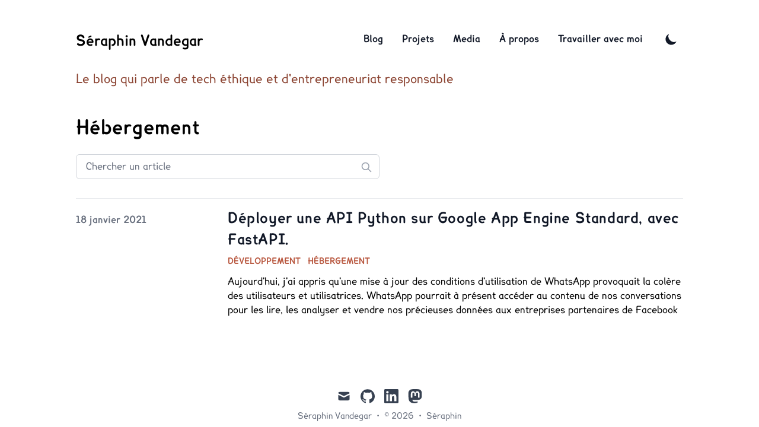

--- FILE ---
content_type: text/html; charset=utf-8
request_url: https://seraphin.dev/tags/h%C3%A9bergement/
body_size: 4361
content:
<!DOCTYPE html><html lang="fr" class="scroll-smooth"><head><meta charSet="utf-8"/><script>!function(){try {var d=document.documentElement.classList;d.remove('light','dark');var e=localStorage.getItem('theme');if("system"===e||(!e&&true)){var t="(prefers-color-scheme: dark)",m=window.matchMedia(t);m.media!==t||m.matches?d.add('dark'):d.add('light')}else if(e) d.add(e)}catch(e){}}()</script><meta content="width=device-width, initial-scale=1" name="viewport"/><title>hébergement - Séraphin Vandegar</title><meta name="robots" content="follow, index"/><meta name="description" content="hébergement mots clés - Séraphin Vandegar"/><meta property="og:url" content="https://seraphin.dev/tags/h%C3%A9bergement/"/><meta property="og:type" content="website"/><meta property="og:site_name" content="Séraphin"/><meta property="og:description" content="hébergement mots clés - Séraphin Vandegar"/><meta property="og:title" content="hébergement - Séraphin Vandegar"/><meta property="og:image" content="https://seraphin.dev/static/images/default-card.png"/><meta name="twitter:card" content="summary_large_image"/><meta name="twitter:site" content="https://twitter.com/svandegar"/><meta name="twitter:title" content="hébergement - Séraphin Vandegar"/><meta name="twitter:description" content="hébergement mots clés - Séraphin Vandegar"/><meta name="twitter:image" content="https://seraphin.dev/static/images/default-card.png"/><link rel="canonical" href="https://seraphin.dev/tags/h%C3%A9bergement/"/><link rel="alternate" type="application/rss+xml" title="hébergement mots clés - Séraphin Vandegar - RSS feed" href="https://seraphin.dev/tags/h%C3%A9bergement//feed.xml"/><meta name="next-head-count" content="19"/><link rel="apple-touch-icon" sizes="76x76" href="/static/favicons/apple-touch-icon.png"/><link rel="icon" type="image/png" sizes="32x32" href="/static/favicons/favicon-32x32.png"/><link rel="icon" type="image/png" sizes="16x16" href="/static/favicons/favicon-16x16.png"/><link rel="manifest" href="/static/favicons/site.webmanifest"/><link rel="mask-icon" href="/static/favicons/safari-pinned-tab.svg" color="#5bbad5"/><meta name="msapplication-TileColor" content="#000000"/><meta name="theme-color" content="#000000"/><link rel="alternate" type="application/rss+xml" href="/feed.xml"/><link rel="preload" href="/_next/static/css/e3d948a72a1cdd4d.css" as="style"/><link rel="stylesheet" href="/_next/static/css/e3d948a72a1cdd4d.css" data-n-g=""/><noscript data-n-css=""></noscript><script defer="" nomodule="" src="/_next/static/chunks/polyfills-c67a75d1b6f99dc8.js"></script><script src="/_next/static/chunks/webpack-c63cfcb5c01943e6.js" defer=""></script><script src="/_next/static/chunks/framework-5f4595e5518b5600.js" defer=""></script><script src="/_next/static/chunks/main-cf5682c3aceb9e32.js" defer=""></script><script src="/_next/static/chunks/pages/_app-2a12c92883cfa59c.js" defer=""></script><script src="/_next/static/chunks/pages/tags/%5Btag%5D-e8e9a2fbe5df6f3a.js" defer=""></script><script src="/_next/static/qK4KpcIoJnXFol-zcyAOW/_buildManifest.js" defer=""></script><script src="/_next/static/qK4KpcIoJnXFol-zcyAOW/_ssgManifest.js" defer=""></script></head><body class="bg-white text-black antialiased dark:bg-gray-900 dark:text-white"><div id="__next" data-reactroot=""><div class="mx-auto max-w-3xl px-4 sm:px-6 xl:max-w-5xl xl:px-0"><div class="flex h-screen flex-col justify-between"><header class="flex items-center justify-between pt-10 pb-2"><div><a aria-label="Séraphin Vandegar" href="/"><div class="flex items-center justify-between"><div class="hidden h-6 text-2xl font-semibold md:block">Séraphin Vandegar</div></div></a></div><div class="flex items-center text-base leading-5"><div class="hidden flex-nowrap sm:flex"><a class="p-1 font-medium text-gray-900 hover:text-gray-500 dark:text-gray-100 dark:hover:text-gray-400 sm:p-4" href="/blog/">Blog</a><a class="p-1 font-medium text-gray-900 hover:text-gray-500 dark:text-gray-100 dark:hover:text-gray-400 sm:p-4" href="/projects/">Projets</a><a class="p-1 font-medium text-gray-900 hover:text-gray-500 dark:text-gray-100 dark:hover:text-gray-400 sm:p-4" href="/media/">Media</a><a class="p-1 font-medium text-gray-900 hover:text-gray-500 dark:text-gray-100 dark:hover:text-gray-400 sm:p-4" href="/about/">À propos</a><a class="p-1 font-medium text-gray-900 hover:text-gray-500 dark:text-gray-100 dark:hover:text-gray-400 sm:p-4" href="/collaboration/">Travailler avec moi</a></div><button aria-label="Toggle Dark Mode" type="button" class="ml-1 mr-1 h-8 w-8 rounded p-1 sm:ml-4"><svg xmlns="http://www.w3.org/2000/svg" viewBox="0 0 20 20" fill="currentColor" class="text-gray-900 dark:text-gray-100"><path d="M17.293 13.293A8 8 0 016.707 2.707a8.001 8.001 0 1010.586 10.586z"></path></svg></button><div class="sm:hidden"><button type="button" class="ml-1 mr-1 h-8 w-8 rounded py-1" aria-label="Toggle Menu"><svg xmlns="http://www.w3.org/2000/svg" viewBox="0 0 20 20" fill="currentColor" class="text-gray-900 dark:text-gray-100"><path fill-rule="evenodd" d="M3 5a1 1 0 011-1h12a1 1 0 110 2H4a1 1 0 01-1-1zM3 10a1 1 0 011-1h12a1 1 0 110 2H4a1 1 0 01-1-1zM3 15a1 1 0 011-1h12a1 1 0 110 2H4a1 1 0 01-1-1z" clip-rule="evenodd"></path></svg></button><div class="fixed top-24 right-0 z-10 h-full w-full transform bg-gray-200  duration-300 ease-in-out dark:bg-gray-800 translate-x-full"><button type="button" aria-label="toggle modal" class="fixed h-full w-full cursor-auto focus:outline-none"></button><nav class="fixed mt-8 h-full"><div class="px-12 py-4"><a class="text-2xl font-bold tracking-widest text-gray-900 dark:text-gray-100" href="/blog/">Blog</a></div><div class="px-12 py-4"><a class="text-2xl font-bold tracking-widest text-gray-900 dark:text-gray-100" href="/projects/">Projets</a></div><div class="px-12 py-4"><a class="text-2xl font-bold tracking-widest text-gray-900 dark:text-gray-100" href="/media/">Media</a></div><div class="px-12 py-4"><a class="text-2xl font-bold tracking-widest text-gray-900 dark:text-gray-100" href="/about/">À propos</a></div><div class="px-12 py-4"><a class="text-2xl font-bold tracking-widest text-gray-900 dark:text-gray-100" href="/collaboration/">Travailler avec moi</a></div></nav></div></div></div></header><p class="mt-5 mb-5 hidden text-xl text-secondary-600 dark:text-secondary-200 md:block">Le blog qui parle de tech éthique et d&#x27;entrepreneuriat responsable</p><main class="mb-auto"><div class="divide-y"><div class="space-y-2 pt-6 pb-8 md:space-y-5"><h1>Hébergement</h1><div class="relative max-w-lg"><input type="text" aria-label="Search articles" placeholder="Chercher un article" class="block w-full rounded-md border border-gray-300 bg-white px-4 py-2 text-gray-900 focus:border-primary-500 focus:ring-primary-500 dark:border-gray-900 dark:bg-gray-800 dark:text-gray-100"/><svg class="absolute right-3 top-3 h-5 w-5 text-gray-400 dark:text-gray-300" xmlns="http://www.w3.org/2000/svg" fill="none" viewBox="0 0 24 24" stroke="currentColor"><path stroke-linecap="round" stroke-linejoin="round" stroke-width="2" d="M21 21l-6-6m2-5a7 7 0 11-14 0 7 7 0 0114 0z"></path></svg></div></div><ul><li class="py-4"><article class="space-y-2 xl:grid xl:grid-cols-4 xl:items-baseline xl:space-y-0"><dl><dt class="sr-only">Published on</dt><dd class="text-base font-medium leading-6 text-gray-500 dark:text-gray-400"><time dateTime="2021-01-18T00:00:00.000Z">18 janvier 2021</time></dd></dl><div class="space-y-3 xl:col-span-3"><div><h2><a class="text-gray-900 dark:text-gray-100" href="/blog/deployer-une-api-python-sur-google-app-engine-standard-avec-fastapi/">Déployer une API Python sur Google App Engine Standard, avec FastAPI.</a></h2><div class="mt-2 flex flex-wrap"><a class="mr-3 text-sm font-medium uppercase text-secondary-500 hover:text-secondary-400 dark:text-secondary-400 dark:hover:text-secondary-500" href="/tags/d%C3%A9veloppement/">Développement</a><a class="mr-3 text-sm font-medium uppercase text-secondary-500 hover:text-secondary-400 dark:text-secondary-400 dark:hover:text-secondary-500" href="/tags/h%C3%A9bergement/">Hébergement</a></div></div><div class="dark:text-primary-100">Aujourd&#x27;hui, j&#x27;ai appris qu&#x27;une mise à jour des conditions d&#x27;utilisation de WhatsApp provoquait la colère des utilisateurs et utilisatrices. WhatsApp pourrait à présent accéder au contenu de nos conversations pour les lire, les analyser et vendre nos précieuses données aux entreprises partenaires de Facebook</div></div></article></li></ul></div></main><footer><div class="mt-16 flex flex-col items-center"><div class="mb-3 flex space-x-4"><a class="text-sm text-gray-500 transition hover:text-gray-600" target="_blank" rel="noopener noreferrer" href="/cdn-cgi/l/email-protection#ef9c8a9d8e9f878681af8e968186839cc18c8e"><span class="sr-only text-black dark:text-white">mail</span><svg xmlns="http://www.w3.org/2000/svg" viewBox="0 0 20 20" class="fill-current text-gray-700 hover:text-blue-500 dark:text-gray-200 dark:hover:text-blue-400 h-6 w-6"><path d="M2.003 5.884 10 9.882l7.997-3.998A2 2 0 0 0 16 4H4a2 2 0 0 0-1.997 1.884z"></path><path d="m18 8.118-8 4-8-4V14a2 2 0 0 0 2 2h12a2 2 0 0 0 2-2V8.118z"></path></svg></a><a class="text-sm text-gray-500 transition hover:text-gray-600" target="_blank" rel="noopener noreferrer" href="https://github.com/svandegar"><span class="sr-only text-black dark:text-white">github</span><svg viewBox="0 0 24 24" xmlns="http://www.w3.org/2000/svg" class="fill-current text-gray-700 hover:text-blue-500 dark:text-gray-200 dark:hover:text-blue-400 h-6 w-6"><path d="M12 .297c-6.63 0-12 5.373-12 12 0 5.303 3.438 9.8 8.205 11.385.6.113.82-.258.82-.577 0-.285-.01-1.04-.015-2.04-3.338.724-4.042-1.61-4.042-1.61C4.422 18.07 3.633 17.7 3.633 17.7c-1.087-.744.084-.729.084-.729 1.205.084 1.838 1.236 1.838 1.236 1.07 1.835 2.809 1.305 3.495.998.108-.776.417-1.305.76-1.605-2.665-.3-5.466-1.332-5.466-5.93 0-1.31.465-2.38 1.235-3.22-.135-.303-.54-1.523.105-3.176 0 0 1.005-.322 3.3 1.23.96-.267 1.98-.399 3-.405 1.02.006 2.04.138 3 .405 2.28-1.552 3.285-1.23 3.285-1.23.645 1.653.24 2.873.12 3.176.765.84 1.23 1.91 1.23 3.22 0 4.61-2.805 5.625-5.475 5.92.42.36.81 1.096.81 2.22 0 1.606-.015 2.896-.015 3.286 0 .315.21.69.825.57C20.565 22.092 24 17.592 24 12.297c0-6.627-5.373-12-12-12"></path></svg></a><a class="text-sm text-gray-500 transition hover:text-gray-600" target="_blank" rel="noopener noreferrer" href="https://www.linkedin.com/in/seraphinvandegar"><span class="sr-only text-black dark:text-white">linkedin</span><svg viewBox="0 0 24 24" xmlns="http://www.w3.org/2000/svg" class="fill-current text-gray-700 hover:text-blue-500 dark:text-gray-200 dark:hover:text-blue-400 h-6 w-6"><path d="M20.447 20.452h-3.554v-5.569c0-1.328-.027-3.037-1.852-3.037-1.853 0-2.136 1.445-2.136 2.939v5.667H9.351V9h3.414v1.561h.046c.477-.9 1.637-1.85 3.37-1.85 3.601 0 4.267 2.37 4.267 5.455v6.286zM5.337 7.433a2.062 2.062 0 0 1-2.063-2.065 2.064 2.064 0 1 1 2.063 2.065zm1.782 13.019H3.555V9h3.564v11.452zM22.225 0H1.771C.792 0 0 .774 0 1.729v20.542C0 23.227.792 24 1.771 24h20.451C23.2 24 24 23.227 24 22.271V1.729C24 .774 23.2 0 22.222 0h.003z"></path></svg></a><a class="text-sm text-gray-500 transition hover:text-gray-600" target="_blank" rel="noopener noreferrer" href="https://noc.social/@seraphin"><span class="sr-only text-black dark:text-white">mastodon</span><svg viewBox="0 0 24 24" xmlns="http://www.w3.org/2000/svg" class="fill-current text-gray-700 hover:text-blue-500 dark:text-gray-200 dark:hover:text-blue-400 h-6 w-6"><path d="M23.268 5.313c-.35-2.578-2.617-4.61-5.304-5.004C17.51.242 15.792 0 11.813 0h-.03c-3.98 0-4.835.242-5.288.309C3.882.692 1.496 2.518.917 5.127.64 6.412.61 7.837.661 9.143c.074 1.874.088 3.745.26 5.611.118 1.24.325 2.47.62 3.68.55 2.237 2.777 4.098 4.96 4.857 2.336.792 4.849.923 7.256.38.265-.061.527-.132.786-.213.585-.184 1.27-.39 1.774-.753a.057.057 0 0 0 .023-.043v-1.809a.052.052 0 0 0-.02-.041.053.053 0 0 0-.046-.01 20.282 20.282 0 0 1-4.709.545c-2.73 0-3.463-1.284-3.674-1.818a5.593 5.593 0 0 1-.319-1.433.053.053 0 0 1 .066-.054c1.517.363 3.072.546 4.632.546.376 0 .75 0 1.125-.01 1.57-.044 3.224-.124 4.768-.422.038-.008.077-.015.11-.024 2.435-.464 4.753-1.92 4.989-5.604.008-.145.03-1.52.03-1.67.002-.512.167-3.63-.024-5.545zm-3.748 9.195h-2.561V8.29c0-1.309-.55-1.976-1.67-1.976-1.23 0-1.846.79-1.846 2.35v3.403h-2.546V8.663c0-1.56-.617-2.35-1.848-2.35-1.112 0-1.668.668-1.67 1.977v6.218H4.822V8.102c0-1.31.337-2.35 1.011-3.12.696-.77 1.608-1.164 2.74-1.164 1.311 0 2.302.5 2.962 1.498l.638 1.06.638-1.06c.66-.999 1.65-1.498 2.96-1.498 1.13 0 2.043.395 2.74 1.164.675.77 1.012 1.81 1.012 3.12z"></path></svg></a></div><div class="mb-2 flex space-x-2 text-sm text-gray-500 dark:text-gray-400"><div>Séraphin Vandegar</div><div> • </div><div>© 2023</div><div> • </div><a href="/">Séraphin</a></div></div></footer></div></div></div><script data-cfasync="false" src="/cdn-cgi/scripts/5c5dd728/cloudflare-static/email-decode.min.js"></script><script id="__NEXT_DATA__" type="application/json">{"props":{"pageProps":{"posts":[{"title":"Déployer une API Python sur Google App Engine Standard, avec FastAPI.","date":"2021-01-18T00:00:00.000Z","tags":["Développement","Hébergement"],"draft":false,"author":"default","images":["/static/images/default-card.png"],"summary":"Aujourd'hui, j'ai appris qu'une mise à jour des conditions d'utilisation de WhatsApp provoquait la colère des utilisateurs et utilisatrices. WhatsApp pourrait à présent accéder au contenu de nos conversations pour les lire, les analyser et vendre nos précieuses données aux entreprises partenaires de Facebook","slug":"deployer-une-api-python-sur-google-app-engine-standard-avec-fastapi"}],"tag":"hébergement"},"__N_SSG":true},"page":"/tags/[tag]","query":{"tag":"hébergement"},"buildId":"qK4KpcIoJnXFol-zcyAOW","isFallback":false,"gsp":true,"scriptLoader":[]}</script></body></html>

--- FILE ---
content_type: text/javascript; charset=utf-8
request_url: https://seraphin.dev/_next/static/chunks/pages/blog/%5B...slug%5D-73c7c12099138a5e.js
body_size: -37
content:
(self.webpackChunk_N_E=self.webpackChunk_N_E||[]).push([[94],{5706:function(t,n,r){(window.__NEXT_P=window.__NEXT_P||[]).push(["/blog/[...slug]",function(){return r(8604)}])},8604:function(t,n,r){"use strict";r.r(n),r.d(n,{__N_SSG:function(){return u},default:function(){return a}});var e=r(5893),o=r(8620),u=!0;function a(t){var n=t.post,r=t.authorDetails,u=t.prev,a=t.next,c=n.mdxSource,s=n.toc,i=n.frontMatter;return(0,e.jsx)(e.Fragment,{children:!0!==i.draft?(0,e.jsx)(o.J,{layout:i.layout||"PostLayout",toc:s,mdxSource:c,frontMatter:i,authorDetails:r,prev:u,next:a}):(0,e.jsx)("div",{className:"mt-24 text-center",children:(0,e.jsxs)("h1",{children:["En cours de r\xe9daction"," ",(0,e.jsx)("span",{role:"img","aria-label":"roadwork sign",children:"\ud83d\udea7"})]})})})}}},function(t){t.O(0,[15,815,620,774,888,179],(function(){return n=5706,t(t.s=n);var n}));var n=t.O();_N_E=n}]);

--- FILE ---
content_type: text/javascript; charset=utf-8
request_url: https://seraphin.dev/_next/static/chunks/pages/about-58f8b43f4c18dd9e.js
body_size: -248
content:
(self.webpackChunk_N_E=self.webpackChunk_N_E||[]).push([[521],{512:function(t,n,u){(window.__NEXT_P=window.__NEXT_P||[]).push(["/about",function(){return u(414)}])},414:function(t,n,u){"use strict";u.r(n),u.d(n,{__N_SSG:function(){return e},default:function(){return a}});var r=u(5893),o=u(8620),e=!0;function a(t){var n=t.authorDetails,u=n.mdxSource,e=n.frontMatter;return(0,r.jsx)(o.J,{layout:e.layout||"AuthorLayout",mdxSource:u,frontMatter:e})}}},function(t){t.O(0,[15,815,620,774,888,179],(function(){return n=512,t(t.s=n);var n}));var n=t.O();_N_E=n}]);

--- FILE ---
content_type: text/javascript; charset=utf-8
request_url: https://seraphin.dev/_next/static/chunks/pages/collaboration-5d0179061c597f9d.js
body_size: -247
content:
(self.webpackChunk_N_E=self.webpackChunk_N_E||[]).push([[412],{7223:function(n,t,r){(window.__NEXT_P=window.__NEXT_P||[]).push(["/collaboration",function(){return r(6749)}])},6749:function(n,t,r){"use strict";r.r(t),r.d(t,{__N_SSG:function(){return a},default:function(){return e}});var u=r(5893),o=r(8620),a=!0;function e(n){var t=n.authorDetails,r=t.mdxSource,a=t.frontMatter;return(0,u.jsx)(o.J,{layout:a.layout||"CollaborationLayout",mdxSource:r,frontMatter:a})}}},function(n){n.O(0,[15,815,620,774,888,179],(function(){return t=7223,n(n.s=t);var t}));var t=n.O();_N_E=t}]);

--- FILE ---
content_type: text/javascript; charset=utf-8
request_url: https://seraphin.dev/_next/static/chunks/pages/media-decdf7e2619e5b3c.js
body_size: 3387
content:
(self.webpackChunk_N_E=self.webpackChunk_N_E||[]).push([[361],{4482:function(e,t,n){(window.__NEXT_P=window.__NEXT_P||[]).push(["/media",function(){return n(5174)}])},1702:function(e,t,n){"use strict";var r=n(5893),a=n(6009),i=n(4373);t.Z=function(e){var t=e.title,n=e.description,s=e.imgSrc,o=e.href;return(0,r.jsx)("div",{className:"md p-4 md:w-1/2",style:{maxWidth:"544px"},children:(0,r.jsxs)("div",{className:"".concat(s&&"h-full","  overflow-hidden rounded-md border-2 border-gray-200 border-opacity-60 dark:border-gray-700"),children:[s&&(o?(0,r.jsx)(i.Z,{href:o,"aria-label":"Link to ".concat(t),children:(0,r.jsx)(a.Z,{alt:t,src:s,className:"object-cover object-center md:h-36 lg:h-48",width:544,height:306})}):(0,r.jsx)(a.Z,{alt:t,src:s,className:"object-cover object-center md:h-36 lg:h-48",width:544,height:306})),(0,r.jsxs)("div",{className:"p-6",children:[(0,r.jsx)("h2",{children:o?(0,r.jsx)(i.Z,{href:o,"aria-label":"Link to ".concat(t),children:t}):t}),(0,r.jsx)("div",{className:"prose my-3 max-w-none text-gray-500 dark:text-gray-400 dark:prose-a:text-secondary-400",dangerouslySetInnerHTML:{__html:n}}),o&&(0,r.jsx)(i.Z,{href:o,className:"text-base font-medium leading-6 text-secondary-500 hover:text-secondary-400 dark:text-secondary-400 dark:hover:text-secondary-500","aria-label":"Link to ".concat(t),children:"En savoir plus \u2192"})]})]})})}},6009:function(e,t,n){"use strict";var r=n(872),a=n(1799),i=n(5893),s=n(5675),o=n.n(s);t.Z=function(e){var t=(0,r.Z)({},e);return(0,i.jsx)(o(),(0,a.Z)({},t))}},8590:function(e,t,n){"use strict";n.d(t,{$t:function(){return p},TQ:function(){return l},Uy:function(){return d}});var r=n(5893),a=n(9008),i=n.n(a),s=n(1163),o=n(7059),c=n.n(o),u=function(e){var t=e.title,n=e.description,a=e.ogType,o=e.ogImage,u=e.twImage,l=(0,s.useRouter)().asPath,p="".concat(c().siteUrl).concat(l.endsWith("/")?l:l+"/");return(0,r.jsxs)(i(),{children:[(0,r.jsx)("title",{children:t}),(0,r.jsx)("meta",{name:"robots",content:"follow, index"}),(0,r.jsx)("meta",{name:"description",content:n}),(0,r.jsx)("meta",{property:"og:url",content:p}),(0,r.jsx)("meta",{property:"og:type",content:a}),(0,r.jsx)("meta",{property:"og:site_name",content:c().title}),(0,r.jsx)("meta",{property:"og:description",content:n}),(0,r.jsx)("meta",{property:"og:title",content:t}),"Array"===o.constructor.name?o.map((function(e){var t=e.url;return(0,r.jsx)("meta",{property:"og:image",content:t},t)})):(0,r.jsx)("meta",{property:"og:image",content:o},o),(0,r.jsx)("meta",{name:"twitter:card",content:"summary_large_image"}),(0,r.jsx)("meta",{name:"twitter:site",content:c().twitter}),(0,r.jsx)("meta",{name:"twitter:title",content:t}),(0,r.jsx)("meta",{name:"twitter:description",content:n}),(0,r.jsx)("meta",{name:"twitter:image",content:u}),(0,r.jsx)("link",{rel:"canonical",href:p})]})},l=function(e){var t=e.title,n=e.description,a=c().siteUrl+c().socialBanner,i=c().siteUrl+c().socialBanner;return(0,r.jsx)(u,{title:t,description:n,ogType:"website",ogImage:a,twImage:i})},p=function(e){var t=e.title,n=e.description,a=c().siteUrl+c().socialBanner,o=c().siteUrl+c().socialBanner,l=(0,s.useRouter)();return(0,r.jsxs)(r.Fragment,{children:[(0,r.jsx)(u,{title:t,description:n,ogType:"website",ogImage:a,twImage:o}),(0,r.jsx)(i(),{children:(0,r.jsx)("link",{rel:"alternate",type:"application/rss+xml",title:"".concat(n," - RSS feed"),href:"".concat(c().siteUrl).concat(l.asPath,"/feed.xml")})})]})},d=function(e){var t=e.authorDetails,n=e.title,a=e.summary,o=e.date,l=e.lastmod,p=e.url,d=e.images,m=void 0===d?[]:d,h=((0,s.useRouter)(),new Date(o).toISOString()),g=new Date(l||o).toISOString(),v=(0===m.length?[c().socialBanner]:"string"===typeof m?[m]:m).map((function(e){return{"@type":"ImageObject",url:"".concat(c().siteUrl).concat(e)}})),j={"@context":"https://schema.org","@type":"Article",mainEntityOfPage:{"@type":"WebPage","@id":p},headline:n,image:v,datePublished:h,dateModified:g,author:t?t.map((function(e){return{"@type":"Person",name:e.name}})):{"@type":"Person",name:c().author},publisher:{"@type":"Organization",name:c().author,logo:{"@type":"ImageObject",url:"".concat(c().siteUrl).concat(c().siteLogo)}},description:a},f=v[0].url;return(0,r.jsxs)(r.Fragment,{children:[(0,r.jsx)(u,{title:n,description:a,ogType:"article",ogImage:v,twImage:f}),(0,r.jsxs)(i(),{children:[o&&(0,r.jsx)("meta",{property:"article:published_time",content:h}),l&&(0,r.jsx)("meta",{property:"article:modified_time",content:g}),(0,r.jsx)("script",{type:"application/ld+json",dangerouslySetInnerHTML:{__html:JSON.stringify(j,null,2)}})]})]})}},5174:function(e,t,n){"use strict";n.r(t),n.d(t,{default:function(){return u}});var r=n(5893),a=n(7059),i=n.n(a),s=[{title:"Cr\xe9er son entreprise au Canada.",description:'<p>Cr\xe9er son entreprise au Canada lorsqu\u2019on est immigrant peut comporter certains d\xe9fis.</p>\n                      <p>Quelles sont les questions \xe0 se poser ? Quelles sont les d\xe9marches \xe0 effectuer ? Vers qui se tourner ?</p>\n                      <p>Dans cet article pour le blog "Julie, une fois", je d\xe9taille le processus de cr\xe9ation de mon entreprise au Canada.</p>',imgSrc:"/static/images/media/creer-entreprise.jpg",href:"https://julieunefois.be/creer-son-entreprise-au-canada/"},{title:"NB365: Seraphin Vandegar Of Aynils In Moncton.",description:"\n                    <p>Article en anglais dans un journal du Nouveau-Brunswick.</p>\n                     <p>Cet article fait partie d'une s\xe9rie destin\xe9e \xe0 mettre en avant les entreprises locales.</p>",imgSrc:"/static/images/media/huddle-today.jpeg",href:"https://huddle.today/2021/05/19/nb365-seraphin-vandegar-of-aynils-in-moncton/"},{title:"Lancer des SaaS pour le secteur associatif.",description:"<p>Dans son podcast, Anthony Heukmes invite des d\xe9veloppeurs et d\xe9veloppeuses qui ont choisi de lancer un produit \xe0 petite \xe9chelle. Ce qui leur permet de rester libres et ind\xe9pendant\xb7es, au lieu de chercher \xe0 lever des fonds pour peut-\xeatre un jour gagner des millions.</p>\n                      <p>On y parle de mon parcours, depuis le support client chez Proximus jusqu'\xe0 mes premi\xe8res lignes de code chez Opinum S.A. et de ma passion pour la relation avec les client\xb7es.</p>\n                      <p>Puis on parle un peu de mon travail avec Aynils de conseil en informatique pour le millieu associatif canadien.</p>\n                       <p>Enfin, on parle aussi beaucoup de mon premier SaaS que j'ai vendu apr\xe8s avoir quitt\xe9 un incumbateur parce que je ne voulais pas d'une croissance \xe0 tout prix. Et enfin, on parle de La Bibli qui en \xe9tait \xe0 ses d\xe9buts. </p>",imgSrc:"/static/images/media/the-mature-dev.png",href:"https://open.spotify.com/episode/2KSuGnXHACtQWX0TfEWhKI?si=89d274cde0d34a33"},{title:"Comment je suis devenu d\xe9veloppeur?",description:"\n                  <p>Ga\xebtan DE SMET m'a pos\xe9 cette question pour sa chaine YouTube JavaScript Academy.</p>\n                  <p>Dans cette vid\xe9o, on parle de mon parcours professionnel, de barman en 2006 \xe0 d\xe9veloppeur et entrepreneur, aujourd'hui.</p>\n                  <p>On aborde ensuite le travail que je r\xe9alise avec Aynils pour informer, conseiller et outiller le secteur communautaire canadien. Comment et pourquoi j'ai lanc\xe9 cette entreprise.</p>\n                  <p>Enfin, on \xe9change \xe0 propos de mon podcast sur la reconversion professionnelle Changement de programme . Comme vous le savez, c'est un sujet qui m'est cher. J'appr\xe9cie particuli\xe8rement l'occasion qui m'a \xe9t\xe9 donn\xe9e par Ga\xebtan de partager mon exp\xe9rience et je suis ravi de voir qu'on est plusieurs \xe0 vouloir aider les personnes dans leur parcours de reconversion.</p>\n                  <p>Le conseil que je voudrais donner et que je r\xe9p\xe8te au travers de l'interview est : communiquez clairement ce que vous voulez!</p>\n                  <p>- Vous cherchez un job? Dites clairement ce que vous savez et voulez faire.</p>\n                  <p>- Vous vendez un produit ou des services? D\xe9crivez le clairement.</p>\n                  <p>- Vous engagez? Soyez pr\xe9cis\xb7es dans votre annonce.</p>",imgSrc:"/static/images/media/javascript-academy.jpg",href:"https://www.youtube.com/watch?v=nYhIlHLNJpI&t=3s"},{title:"Une vie de freelance au Canada.",description:"\n                    <p>J'\xe9tais l'invit\xe9 du premier \xe9pisode du podcast Create! de <a href=\"http://yumaollivier.com/\" target=\"_blank\">Yuma Ollivier</a>.</p>\n                     <p>Ce podcast a pour but d'aider les freelances \xe0 se lancer.</p>\n                     <p>On y parle de mon arriv\xe9e au Canada et du lancement de mon entreprise. De l'importance du r\xe9seautage : rencontrer un maximum de personnes pour savoir ce qu'elles font et leur parler de ce qu'on fait. Pas pour vendre ses services mais pour avoir une place dans la t\xeate des personnes qui, peut-\xeatre, un jour, penseront \xe0 nous lorsqu'elles auront besoin de services.</p>\n                     <p>On aborde \xe9galement le processus que je suis pour le lancement d'un nouveau projet. Comment valider une id\xe9e? Comment trouver ses premi\xe8r\xb7es client\xb7es? Comment faire conna\xeetre son projet?</p>\n",imgSrc:"/static/images/media/create-podcast.jpeg",href:"https://podcast.ausha.co/create/saison-1-episode-1-une-vie-de-freelance-au-canada"}],o=n(1702),c=n(8590);function u(){return(0,r.jsxs)(r.Fragment,{children:[(0,r.jsx)(c.TQ,{title:"Media - ".concat(i().author),description:"Ici se trouvent des articles que j'ai \xe9crit et des interviews auxquelles j'ai particip\xe9."}),(0,r.jsxs)("div",{className:"divide-y divide-gray-200 dark:divide-gray-700",children:[(0,r.jsxs)("div",{className:"space-y-2 pt-6 pb-8 md:space-y-5",children:[(0,r.jsx)("h1",{children:"Media"}),(0,r.jsx)("p",{className:"text-lg leading-7 text-gray-500 dark:text-gray-400",children:"Vous trouverez ici des articles que j'ai \xe9crit et des interviews auxquelles j'ai particip\xe9."})]}),(0,r.jsx)("div",{className:"container py-12",children:(0,r.jsx)("div",{className:"-m-4 flex flex-wrap",children:s.map((function(e){return(0,r.jsx)(o.Z,{title:e.title,description:e.description,imgSrc:e.imgSrc,href:e.href},e.title)}))})})]})]})}}},function(e){e.O(0,[15,774,888,179],(function(){return t=4482,e(e.s=t);var t}));var t=e.O();_N_E=t}]);

--- FILE ---
content_type: text/javascript; charset=utf-8
request_url: https://seraphin.dev/_next/static/chunks/815-67dec269dc18ced7.js
body_size: 6520
content:
(self.webpackChunk_N_E=self.webpackChunk_N_E||[]).push([[815],{7478:function(u,D,e){const F=e(1701);u.exports=o;const t=Object.hasOwnProperty;function o(){if(!(this instanceof o))return new o;this.reset()}function r(u,D){return"string"!==typeof u?"":(D||(u=u.toLowerCase()),u.replace(F,"").replace(/ /g,"-"))}o.prototype.slug=function(u,D){const e=this;let F=r(u,!0===D);const o=F;for(;t.call(e.occurrences,F);)e.occurrences[o]++,F=o+"-"+e.occurrences[o];return e.occurrences[F]=0,F},o.prototype.reset=function(){this.occurrences=Object.create(null)},o.slug=r},1701:function(u){u.exports=/[\0-\x1F!-,\.\/:-@\[-\^`\{-\xA9\xAB-\xB4\xB6-\xB9\xBB-\xBF\xD7\xF7\u02C2-\u02C5\u02D2-\u02DF\u02E5-\u02EB\u02ED\u02EF-\u02FF\u0375\u0378\u0379\u037E\u0380-\u0385\u0387\u038B\u038D\u03A2\u03F6\u0482\u0530\u0557\u0558\u055A-\u055F\u0589-\u0590\u05BE\u05C0\u05C3\u05C6\u05C8-\u05CF\u05EB-\u05EE\u05F3-\u060F\u061B-\u061F\u066A-\u066D\u06D4\u06DD\u06DE\u06E9\u06FD\u06FE\u0700-\u070F\u074B\u074C\u07B2-\u07BF\u07F6-\u07F9\u07FB\u07FC\u07FE\u07FF\u082E-\u083F\u085C-\u085F\u086B-\u089F\u08B5\u08BE-\u08D2\u08E2\u0964\u0965\u0970\u0984\u098D\u098E\u0991\u0992\u09A9\u09B1\u09B3-\u09B5\u09BA\u09BB\u09C5\u09C6\u09C9\u09CA\u09CF-\u09D6\u09D8-\u09DB\u09DE\u09E4\u09E5\u09F2-\u09FB\u09FD\u09FF\u0A00\u0A04\u0A0B-\u0A0E\u0A11\u0A12\u0A29\u0A31\u0A34\u0A37\u0A3A\u0A3B\u0A3D\u0A43-\u0A46\u0A49\u0A4A\u0A4E-\u0A50\u0A52-\u0A58\u0A5D\u0A5F-\u0A65\u0A76-\u0A80\u0A84\u0A8E\u0A92\u0AA9\u0AB1\u0AB4\u0ABA\u0ABB\u0AC6\u0ACA\u0ACE\u0ACF\u0AD1-\u0ADF\u0AE4\u0AE5\u0AF0-\u0AF8\u0B00\u0B04\u0B0D\u0B0E\u0B11\u0B12\u0B29\u0B31\u0B34\u0B3A\u0B3B\u0B45\u0B46\u0B49\u0B4A\u0B4E-\u0B55\u0B58-\u0B5B\u0B5E\u0B64\u0B65\u0B70\u0B72-\u0B81\u0B84\u0B8B-\u0B8D\u0B91\u0B96-\u0B98\u0B9B\u0B9D\u0BA0-\u0BA2\u0BA5-\u0BA7\u0BAB-\u0BAD\u0BBA-\u0BBD\u0BC3-\u0BC5\u0BC9\u0BCE\u0BCF\u0BD1-\u0BD6\u0BD8-\u0BE5\u0BF0-\u0BFF\u0C0D\u0C11\u0C29\u0C3A-\u0C3C\u0C45\u0C49\u0C4E-\u0C54\u0C57\u0C5B-\u0C5F\u0C64\u0C65\u0C70-\u0C7F\u0C84\u0C8D\u0C91\u0CA9\u0CB4\u0CBA\u0CBB\u0CC5\u0CC9\u0CCE-\u0CD4\u0CD7-\u0CDD\u0CDF\u0CE4\u0CE5\u0CF0\u0CF3-\u0CFF\u0D04\u0D0D\u0D11\u0D45\u0D49\u0D4F-\u0D53\u0D58-\u0D5E\u0D64\u0D65\u0D70-\u0D79\u0D80\u0D81\u0D84\u0D97-\u0D99\u0DB2\u0DBC\u0DBE\u0DBF\u0DC7-\u0DC9\u0DCB-\u0DCE\u0DD5\u0DD7\u0DE0-\u0DE5\u0DF0\u0DF1\u0DF4-\u0E00\u0E3B-\u0E3F\u0E4F\u0E5A-\u0E80\u0E83\u0E85\u0E8B\u0EA4\u0EA6\u0EBE\u0EBF\u0EC5\u0EC7\u0ECE\u0ECF\u0EDA\u0EDB\u0EE0-\u0EFF\u0F01-\u0F17\u0F1A-\u0F1F\u0F2A-\u0F34\u0F36\u0F38\u0F3A-\u0F3D\u0F48\u0F6D-\u0F70\u0F85\u0F98\u0FBD-\u0FC5\u0FC7-\u0FFF\u104A-\u104F\u109E\u109F\u10C6\u10C8-\u10CC\u10CE\u10CF\u10FB\u1249\u124E\u124F\u1257\u1259\u125E\u125F\u1289\u128E\u128F\u12B1\u12B6\u12B7\u12BF\u12C1\u12C6\u12C7\u12D7\u1311\u1316\u1317\u135B\u135C\u1360-\u137F\u1390-\u139F\u13F6\u13F7\u13FE-\u1400\u166D\u166E\u1680\u169B-\u169F\u16EB-\u16ED\u16F9-\u16FF\u170D\u1715-\u171F\u1735-\u173F\u1754-\u175F\u176D\u1771\u1774-\u177F\u17D4-\u17D6\u17D8-\u17DB\u17DE\u17DF\u17EA-\u180A\u180E\u180F\u181A-\u181F\u1879-\u187F\u18AB-\u18AF\u18F6-\u18FF\u191F\u192C-\u192F\u193C-\u1945\u196E\u196F\u1975-\u197F\u19AC-\u19AF\u19CA-\u19CF\u19DA-\u19FF\u1A1C-\u1A1F\u1A5F\u1A7D\u1A7E\u1A8A-\u1A8F\u1A9A-\u1AA6\u1AA8-\u1AAF\u1ABF-\u1AFF\u1B4C-\u1B4F\u1B5A-\u1B6A\u1B74-\u1B7F\u1BF4-\u1BFF\u1C38-\u1C3F\u1C4A-\u1C4C\u1C7E\u1C7F\u1C89-\u1C8F\u1CBB\u1CBC\u1CC0-\u1CCF\u1CD3\u1CFB-\u1CFF\u1DFA\u1F16\u1F17\u1F1E\u1F1F\u1F46\u1F47\u1F4E\u1F4F\u1F58\u1F5A\u1F5C\u1F5E\u1F7E\u1F7F\u1FB5\u1FBD\u1FBF-\u1FC1\u1FC5\u1FCD-\u1FCF\u1FD4\u1FD5\u1FDC-\u1FDF\u1FED-\u1FF1\u1FF5\u1FFD-\u203E\u2041-\u2053\u2055-\u2070\u2072-\u207E\u2080-\u208F\u209D-\u20CF\u20F1-\u2101\u2103-\u2106\u2108\u2109\u2114\u2116-\u2118\u211E-\u2123\u2125\u2127\u2129\u212E\u213A\u213B\u2140-\u2144\u214A-\u214D\u214F-\u215F\u2189-\u24B5\u24EA-\u2BFF\u2C2F\u2C5F\u2CE5-\u2CEA\u2CF4-\u2CFF\u2D26\u2D28-\u2D2C\u2D2E\u2D2F\u2D68-\u2D6E\u2D70-\u2D7E\u2D97-\u2D9F\u2DA7\u2DAF\u2DB7\u2DBF\u2DC7\u2DCF\u2DD7\u2DDF\u2E00-\u2E2E\u2E30-\u3004\u3008-\u3020\u3030\u3036\u3037\u303D-\u3040\u3097\u3098\u309B\u309C\u30A0\u30FB\u3100-\u3104\u3130\u318F-\u319F\u31BB-\u31EF\u3200-\u33FF\u4DB6-\u4DFF\u9FF0-\u9FFF\uA48D-\uA4CF\uA4FE\uA4FF\uA60D-\uA60F\uA62C-\uA63F\uA673\uA67E\uA6F2-\uA716\uA720\uA721\uA789\uA78A\uA7C0\uA7C1\uA7C7-\uA7F6\uA828-\uA83F\uA874-\uA87F\uA8C6-\uA8CF\uA8DA-\uA8DF\uA8F8-\uA8FA\uA8FC\uA92E\uA92F\uA954-\uA95F\uA97D-\uA97F\uA9C1-\uA9CE\uA9DA-\uA9DF\uA9FF\uAA37-\uAA3F\uAA4E\uAA4F\uAA5A-\uAA5F\uAA77-\uAA79\uAAC3-\uAADA\uAADE\uAADF\uAAF0\uAAF1\uAAF7-\uAB00\uAB07\uAB08\uAB0F\uAB10\uAB17-\uAB1F\uAB27\uAB2F\uAB5B\uAB68-\uAB6F\uABEB\uABEE\uABEF\uABFA-\uABFF\uD7A4-\uD7AF\uD7C7-\uD7CA\uD7FC-\uD7FF\uE000-\uF8FF\uFA6E\uFA6F\uFADA-\uFAFF\uFB07-\uFB12\uFB18-\uFB1C\uFB29\uFB37\uFB3D\uFB3F\uFB42\uFB45\uFBB2-\uFBD2\uFD3E-\uFD4F\uFD90\uFD91\uFDC8-\uFDEF\uFDFC-\uFDFF\uFE10-\uFE1F\uFE30-\uFE32\uFE35-\uFE4C\uFE50-\uFE6F\uFE75\uFEFD-\uFF0F\uFF1A-\uFF20\uFF3B-\uFF3E\uFF40\uFF5B-\uFF65\uFFBF-\uFFC1\uFFC8\uFFC9\uFFD0\uFFD1\uFFD8\uFFD9\uFFDD-\uFFFF]|\uD800[\uDC0C\uDC27\uDC3B\uDC3E\uDC4E\uDC4F\uDC5E-\uDC7F\uDCFB-\uDD3F\uDD75-\uDDFC\uDDFE-\uDE7F\uDE9D-\uDE9F\uDED1-\uDEDF\uDEE1-\uDEFF\uDF20-\uDF2C\uDF4B-\uDF4F\uDF7B-\uDF7F\uDF9E\uDF9F\uDFC4-\uDFC7\uDFD0\uDFD6-\uDFFF]|\uD801[\uDC9E\uDC9F\uDCAA-\uDCAF\uDCD4-\uDCD7\uDCFC-\uDCFF\uDD28-\uDD2F\uDD64-\uDDFF\uDF37-\uDF3F\uDF56-\uDF5F\uDF68-\uDFFF]|\uD802[\uDC06\uDC07\uDC09\uDC36\uDC39-\uDC3B\uDC3D\uDC3E\uDC56-\uDC5F\uDC77-\uDC7F\uDC9F-\uDCDF\uDCF3\uDCF6-\uDCFF\uDD16-\uDD1F\uDD3A-\uDD7F\uDDB8-\uDDBD\uDDC0-\uDDFF\uDE04\uDE07-\uDE0B\uDE14\uDE18\uDE36\uDE37\uDE3B-\uDE3E\uDE40-\uDE5F\uDE7D-\uDE7F\uDE9D-\uDEBF\uDEC8\uDEE7-\uDEFF\uDF36-\uDF3F\uDF56-\uDF5F\uDF73-\uDF7F\uDF92-\uDFFF]|\uD803[\uDC49-\uDC7F\uDCB3-\uDCBF\uDCF3-\uDCFF\uDD28-\uDD2F\uDD3A-\uDEFF\uDF1D-\uDF26\uDF28-\uDF2F\uDF51-\uDFDF\uDFF7-\uDFFF]|\uD804[\uDC47-\uDC65\uDC70-\uDC7E\uDCBB-\uDCCF\uDCE9-\uDCEF\uDCFA-\uDCFF\uDD35\uDD40-\uDD43\uDD47-\uDD4F\uDD74\uDD75\uDD77-\uDD7F\uDDC5-\uDDC8\uDDCD-\uDDCF\uDDDB\uDDDD-\uDDFF\uDE12\uDE38-\uDE3D\uDE3F-\uDE7F\uDE87\uDE89\uDE8E\uDE9E\uDEA9-\uDEAF\uDEEB-\uDEEF\uDEFA-\uDEFF\uDF04\uDF0D\uDF0E\uDF11\uDF12\uDF29\uDF31\uDF34\uDF3A\uDF45\uDF46\uDF49\uDF4A\uDF4E\uDF4F\uDF51-\uDF56\uDF58-\uDF5C\uDF64\uDF65\uDF6D-\uDF6F\uDF75-\uDFFF]|\uD805[\uDC4B-\uDC4F\uDC5A-\uDC5D\uDC60-\uDC7F\uDCC6\uDCC8-\uDCCF\uDCDA-\uDD7F\uDDB6\uDDB7\uDDC1-\uDDD7\uDDDE-\uDDFF\uDE41-\uDE43\uDE45-\uDE4F\uDE5A-\uDE7F\uDEB9-\uDEBF\uDECA-\uDEFF\uDF1B\uDF1C\uDF2C-\uDF2F\uDF3A-\uDFFF]|\uD806[\uDC3B-\uDC9F\uDCEA-\uDCFE\uDD00-\uDD9F\uDDA8\uDDA9\uDDD8\uDDD9\uDDE2\uDDE5-\uDDFF\uDE3F-\uDE46\uDE48-\uDE4F\uDE9A-\uDE9C\uDE9E-\uDEBF\uDEF9-\uDFFF]|\uD807[\uDC09\uDC37\uDC41-\uDC4F\uDC5A-\uDC71\uDC90\uDC91\uDCA8\uDCB7-\uDCFF\uDD07\uDD0A\uDD37-\uDD39\uDD3B\uDD3E\uDD48-\uDD4F\uDD5A-\uDD5F\uDD66\uDD69\uDD8F\uDD92\uDD99-\uDD9F\uDDAA-\uDEDF\uDEF7-\uDFFF]|\uD808[\uDF9A-\uDFFF]|\uD809[\uDC6F-\uDC7F\uDD44-\uDFFF]|[\uD80A\uD80B\uD80E-\uD810\uD812-\uD819\uD823-\uD82B\uD82D\uD82E\uD830-\uD833\uD837\uD839\uD83D-\uD83F\uD87B-\uD87D\uD87F-\uDB3F\uDB41-\uDBFF][\uDC00-\uDFFF]|\uD80D[\uDC2F-\uDFFF]|\uD811[\uDE47-\uDFFF]|\uD81A[\uDE39-\uDE3F\uDE5F\uDE6A-\uDECF\uDEEE\uDEEF\uDEF5-\uDEFF\uDF37-\uDF3F\uDF44-\uDF4F\uDF5A-\uDF62\uDF78-\uDF7C\uDF90-\uDFFF]|\uD81B[\uDC00-\uDE3F\uDE80-\uDEFF\uDF4B-\uDF4E\uDF88-\uDF8E\uDFA0-\uDFDF\uDFE2\uDFE4-\uDFFF]|\uD821[\uDFF8-\uDFFF]|\uD822[\uDEF3-\uDFFF]|\uD82C[\uDD1F-\uDD4F\uDD53-\uDD63\uDD68-\uDD6F\uDEFC-\uDFFF]|\uD82F[\uDC6B-\uDC6F\uDC7D-\uDC7F\uDC89-\uDC8F\uDC9A-\uDC9C\uDC9F-\uDFFF]|\uD834[\uDC00-\uDD64\uDD6A-\uDD6C\uDD73-\uDD7A\uDD83\uDD84\uDD8C-\uDDA9\uDDAE-\uDE41\uDE45-\uDFFF]|\uD835[\uDC55\uDC9D\uDCA0\uDCA1\uDCA3\uDCA4\uDCA7\uDCA8\uDCAD\uDCBA\uDCBC\uDCC4\uDD06\uDD0B\uDD0C\uDD15\uDD1D\uDD3A\uDD3F\uDD45\uDD47-\uDD49\uDD51\uDEA6\uDEA7\uDEC1\uDEDB\uDEFB\uDF15\uDF35\uDF4F\uDF6F\uDF89\uDFA9\uDFC3\uDFCC\uDFCD]|\uD836[\uDC00-\uDDFF\uDE37-\uDE3A\uDE6D-\uDE74\uDE76-\uDE83\uDE85-\uDE9A\uDEA0\uDEB0-\uDFFF]|\uD838[\uDC07\uDC19\uDC1A\uDC22\uDC25\uDC2B-\uDCFF\uDD2D-\uDD2F\uDD3E\uDD3F\uDD4A-\uDD4D\uDD4F-\uDEBF\uDEFA-\uDFFF]|\uD83A[\uDCC5-\uDCCF\uDCD7-\uDCFF\uDD4C-\uDD4F\uDD5A-\uDFFF]|\uD83B[\uDC00-\uDDFF\uDE04\uDE20\uDE23\uDE25\uDE26\uDE28\uDE33\uDE38\uDE3A\uDE3C-\uDE41\uDE43-\uDE46\uDE48\uDE4A\uDE4C\uDE50\uDE53\uDE55\uDE56\uDE58\uDE5A\uDE5C\uDE5E\uDE60\uDE63\uDE65\uDE66\uDE6B\uDE73\uDE78\uDE7D\uDE7F\uDE8A\uDE9C-\uDEA0\uDEA4\uDEAA\uDEBC-\uDFFF]|\uD83C[\uDC00-\uDD2F\uDD4A-\uDD4F\uDD6A-\uDD6F\uDD8A-\uDFFF]|\uD869[\uDED7-\uDEFF]|\uD86D[\uDF35-\uDF3F]|\uD86E[\uDC1E\uDC1F]|\uD873[\uDEA2-\uDEAF]|\uD87A[\uDFE1-\uDFFF]|\uD87E[\uDE1E-\uDFFF]|\uDB40[\uDC00-\uDCFF\uDDF0-\uDFFF]/g},638:function(u,D,e){"use strict";Object.defineProperty(D,"__esModule",{value:!0});var F=e(6856).Z;Object.defineProperty(D,"__esModule",{value:!0}),D.default=function(u,D){var e=r.default,o=(null==D?void 0:D.suspense)?{}:{loading:function(u){u.error,u.isLoading;return u.pastDelay,null}};F(u,Promise)?o.loader=function(){return u}:"function"===typeof u?o.loader=u:"object"===typeof u&&(o=t({},o,u));if((o=t({},o,D)).suspense)throw new Error("Invalid suspense option usage in next/dynamic. Read more: https://nextjs.org/docs/messages/invalid-dynamic-suspense");o.suspense&&(delete o.ssr,delete o.loading);o.loadableGenerated&&delete(o=t({},o,o.loadableGenerated)).loadableGenerated;if("boolean"===typeof o.ssr&&!o.suspense){if(!o.ssr)return delete o.ssr,n(e,o);delete o.ssr}return e(o)},D.noSSR=n;var t=e(6495).Z,o=e(2648).Z,r=(o(e(7294)),o(e(4302)));function n(u,D){return delete D.webpack,delete D.modules,u(D)}("function"===typeof D.default||"object"===typeof D.default&&null!==D.default)&&"undefined"===typeof D.default.__esModule&&(Object.defineProperty(D.default,"__esModule",{value:!0}),Object.assign(D.default,D),u.exports=D.default)},6319:function(u,D,e){"use strict";Object.defineProperty(D,"__esModule",{value:!0}),D.LoadableContext=void 0;var F=(0,e(2648).Z)(e(7294)).default.createContext(null);D.LoadableContext=F},4302:function(u,D,e){"use strict";Object.defineProperty(D,"__esModule",{value:!0});var F=e(9658).Z,t=e(7222).Z;Object.defineProperty(D,"__esModule",{value:!0}),D.default=void 0;var o=e(6495).Z,r=(0,e(2648).Z)(e(7294)),n=e(6319),l=e(1688).useSyncExternalStore,i=[],s=[],C=!1;function E(u){var D=u(),e={loading:!0,loaded:null,error:null};return e.promise=D.then((function(u){return e.loading=!1,e.loaded=u,u})).catch((function(u){throw e.loading=!1,e.error=u,u})),e}var a=function(){function u(D,e){F(this,u),this._loadFn=D,this._opts=e,this._callbacks=new Set,this._delay=null,this._timeout=null,this.retry()}return t(u,[{key:"promise",value:function(){return this._res.promise}},{key:"retry",value:function(){var u=this;this._clearTimeouts(),this._res=this._loadFn(this._opts.loader),this._state={pastDelay:!1,timedOut:!1};var D=this._res,e=this._opts;D.loading&&("number"===typeof e.delay&&(0===e.delay?this._state.pastDelay=!0:this._delay=setTimeout((function(){u._update({pastDelay:!0})}),e.delay)),"number"===typeof e.timeout&&(this._timeout=setTimeout((function(){u._update({timedOut:!0})}),e.timeout))),this._res.promise.then((function(){u._update({}),u._clearTimeouts()})).catch((function(D){u._update({}),u._clearTimeouts()})),this._update({})}},{key:"_update",value:function(u){this._state=o({},this._state,{error:this._res.error,loaded:this._res.loaded,loading:this._res.loading},u),this._callbacks.forEach((function(u){return u()}))}},{key:"_clearTimeouts",value:function(){clearTimeout(this._delay),clearTimeout(this._timeout)}},{key:"getCurrentValue",value:function(){return this._state}},{key:"subscribe",value:function(u){var D=this;return this._callbacks.add(u),function(){D._callbacks.delete(u)}}}]),u}();function A(u){return function(u,D){var e=function(){if(!i){var D=new a(u,t);i={getCurrentValue:D.getCurrentValue.bind(D),subscribe:D.subscribe.bind(D),retry:D.retry.bind(D),promise:D.promise.bind(D)}}return i.promise()},F=function(){e();var u=r.default.useContext(n.LoadableContext);u&&Array.isArray(t.modules)&&t.modules.forEach((function(D){u(D)}))},t=Object.assign({loader:null,loading:null,delay:200,timeout:null,webpack:null,modules:null,suspense:!1},D);t.suspense&&(t.lazy=r.default.lazy(t.loader));var i=null;if(!C){var E=t.webpack?t.webpack():t.modules;E&&s.push((function(u){var D=!0,F=!1,t=void 0;try{for(var o,r=E[Symbol.iterator]();!(D=(o=r.next()).done);D=!0){var n=o.value;if(-1!==u.indexOf(n))return e()}}catch(l){F=!0,t=l}finally{try{D||null==r.return||r.return()}finally{if(F)throw t}}}))}var A=t.suspense?function(u,D){return F(),r.default.createElement(t.lazy,o({},u,{ref:D}))}:function(u,D){F();var e=l(i.subscribe,i.getCurrentValue,i.getCurrentValue);return r.default.useImperativeHandle(D,(function(){return{retry:i.retry}}),[]),r.default.useMemo((function(){return e.loading||e.error?r.default.createElement(t.loading,{isLoading:e.loading,pastDelay:e.pastDelay,timedOut:e.timedOut,error:e.error,retry:i.retry}):e.loaded?r.default.createElement((D=e.loaded)&&D.__esModule?D.default:D,u):null;var D}),[u,e])};return A.preload=function(){return e()},A.displayName="LoadableComponent",r.default.forwardRef(A)}(E,u)}function c(u,D){for(var e=[];u.length;){var F=u.pop();e.push(F(D))}return Promise.all(e).then((function(){if(u.length)return c(u,D)}))}A.preloadAll=function(){return new Promise((function(u,D){c(i).then(u,D)}))},A.preloadReady=function(){var u=arguments.length>0&&void 0!==arguments[0]?arguments[0]:[];return new Promise((function(D){var e=function(){return C=!0,D()};c(s,u).then(e,e)}))},window.__NEXT_PRELOADREADY=A.preloadReady;var f=A;D.default=f},5152:function(u,D,e){u.exports=e(638)},523:function(u){!function(){"use strict";u.exports={polyfill:function(){var u=window,D=document;if(!("scrollBehavior"in D.documentElement.style)||!0===u.__forceSmoothScrollPolyfill__){var e,F=u.HTMLElement||u.Element,t={scroll:u.scroll||u.scrollTo,scrollBy:u.scrollBy,elementScroll:F.prototype.scroll||n,scrollIntoView:F.prototype.scrollIntoView},o=u.performance&&u.performance.now?u.performance.now.bind(u.performance):Date.now,r=(e=u.navigator.userAgent,new RegExp(["MSIE ","Trident/","Edge/"].join("|")).test(e)?1:0);u.scroll=u.scrollTo=function(){void 0!==arguments[0]&&(!0!==l(arguments[0])?A.call(u,D.body,void 0!==arguments[0].left?~~arguments[0].left:u.scrollX||u.pageXOffset,void 0!==arguments[0].top?~~arguments[0].top:u.scrollY||u.pageYOffset):t.scroll.call(u,void 0!==arguments[0].left?arguments[0].left:"object"!==typeof arguments[0]?arguments[0]:u.scrollX||u.pageXOffset,void 0!==arguments[0].top?arguments[0].top:void 0!==arguments[1]?arguments[1]:u.scrollY||u.pageYOffset))},u.scrollBy=function(){void 0!==arguments[0]&&(l(arguments[0])?t.scrollBy.call(u,void 0!==arguments[0].left?arguments[0].left:"object"!==typeof arguments[0]?arguments[0]:0,void 0!==arguments[0].top?arguments[0].top:void 0!==arguments[1]?arguments[1]:0):A.call(u,D.body,~~arguments[0].left+(u.scrollX||u.pageXOffset),~~arguments[0].top+(u.scrollY||u.pageYOffset)))},F.prototype.scroll=F.prototype.scrollTo=function(){if(void 0!==arguments[0])if(!0!==l(arguments[0])){var u=arguments[0].left,D=arguments[0].top;A.call(this,this,"undefined"===typeof u?this.scrollLeft:~~u,"undefined"===typeof D?this.scrollTop:~~D)}else{if("number"===typeof arguments[0]&&void 0===arguments[1])throw new SyntaxError("Value could not be converted");t.elementScroll.call(this,void 0!==arguments[0].left?~~arguments[0].left:"object"!==typeof arguments[0]?~~arguments[0]:this.scrollLeft,void 0!==arguments[0].top?~~arguments[0].top:void 0!==arguments[1]?~~arguments[1]:this.scrollTop)}},F.prototype.scrollBy=function(){void 0!==arguments[0]&&(!0!==l(arguments[0])?this.scroll({left:~~arguments[0].left+this.scrollLeft,top:~~arguments[0].top+this.scrollTop,behavior:arguments[0].behavior}):t.elementScroll.call(this,void 0!==arguments[0].left?~~arguments[0].left+this.scrollLeft:~~arguments[0]+this.scrollLeft,void 0!==arguments[0].top?~~arguments[0].top+this.scrollTop:~~arguments[1]+this.scrollTop))},F.prototype.scrollIntoView=function(){if(!0!==l(arguments[0])){var e=E(this),F=e.getBoundingClientRect(),o=this.getBoundingClientRect();e!==D.body?(A.call(this,e,e.scrollLeft+o.left-F.left,e.scrollTop+o.top-F.top),"fixed"!==u.getComputedStyle(e).position&&u.scrollBy({left:F.left,top:F.top,behavior:"smooth"})):u.scrollBy({left:o.left,top:o.top,behavior:"smooth"})}else t.scrollIntoView.call(this,void 0===arguments[0]||arguments[0])}}function n(u,D){this.scrollLeft=u,this.scrollTop=D}function l(u){if(null===u||"object"!==typeof u||void 0===u.behavior||"auto"===u.behavior||"instant"===u.behavior)return!0;if("object"===typeof u&&"smooth"===u.behavior)return!1;throw new TypeError("behavior member of ScrollOptions "+u.behavior+" is not a valid value for enumeration ScrollBehavior.")}function i(u,D){return"Y"===D?u.clientHeight+r<u.scrollHeight:"X"===D?u.clientWidth+r<u.scrollWidth:void 0}function s(D,e){var F=u.getComputedStyle(D,null)["overflow"+e];return"auto"===F||"scroll"===F}function C(u){var D=i(u,"Y")&&s(u,"Y"),e=i(u,"X")&&s(u,"X");return D||e}function E(u){for(;u!==D.body&&!1===C(u);)u=u.parentNode||u.host;return u}function a(D){var e,F,t,r,n=(o()-D.startTime)/468;r=n=n>1?1:n,e=.5*(1-Math.cos(Math.PI*r)),F=D.startX+(D.x-D.startX)*e,t=D.startY+(D.y-D.startY)*e,D.method.call(D.scrollable,F,t),F===D.x&&t===D.y||u.requestAnimationFrame(a.bind(u,D))}function A(e,F,r){var l,i,s,C,E=o();e===D.body?(l=u,i=u.scrollX||u.pageXOffset,s=u.scrollY||u.pageYOffset,C=t.scroll):(l=e,i=e.scrollLeft,s=e.scrollTop,C=n),a({scrollable:l,method:C,startTime:E,startX:i,startY:s,x:F,y:r})}}}}()},3250:function(u,D,e){"use strict";var F=e(7294);var t="function"===typeof Object.is?Object.is:function(u,D){return u===D&&(0!==u||1/u===1/D)||u!==u&&D!==D},o=F.useState,r=F.useEffect,n=F.useLayoutEffect,l=F.useDebugValue;function i(u){var D=u.getSnapshot;u=u.value;try{var e=D();return!t(u,e)}catch(F){return!0}}var s="undefined"===typeof window||"undefined"===typeof window.document||"undefined"===typeof window.document.createElement?function(u,D){return D()}:function(u,D){var e=D(),F=o({inst:{value:e,getSnapshot:D}}),t=F[0].inst,s=F[1];return n((function(){t.value=e,t.getSnapshot=D,i(t)&&s({inst:t})}),[u,e,D]),r((function(){return i(t)&&s({inst:t}),u((function(){i(t)&&s({inst:t})}))}),[u]),l(e),e};D.useSyncExternalStore=void 0!==F.useSyncExternalStore?F.useSyncExternalStore:s},1688:function(u,D,e){"use strict";u.exports=e(3250)},3194:function(u,D,e){u.exports=e(8773)},8773:function(u,D,e){"use strict";D.getMDXComponent=function(u,D){return l(u,D).default};var F=n(e(7294)),t=n(e(5893)),o=n(e(3935));function r(u){if("function"!==typeof WeakMap)return null;var D=new WeakMap,e=new WeakMap;return(r=function(u){return u?e:D})(u)}function n(u,D){if(!D&&u&&u.__esModule)return u;if(null===u||"object"!==typeof u&&"function"!==typeof u)return{default:u};var e=r(D);if(e&&e.has(u))return e.get(u);var F={},t=Object.defineProperty&&Object.getOwnPropertyDescriptor;for(var o in u)if("default"!==o&&Object.prototype.hasOwnProperty.call(u,o)){var n=t?Object.getOwnPropertyDescriptor(u,o):null;n&&(n.get||n.set)?Object.defineProperty(F,o,n):F[o]=u[o]}return F.default=u,e&&e.set(u,F),F}function l(u,D){const e={React:F,ReactDOM:o,_jsx_runtime:t,...D};return new Function(...Object.keys(e),u)(...Object.values(e))}},7568:function(u,D,e){"use strict";function F(u,D,e,F,t,o,r){try{var n=u[o](r),l=n.value}catch(i){return void e(i)}n.done?D(l):Promise.resolve(l).then(F,t)}function t(u){return function(){var D=this,e=arguments;return new Promise((function(t,o){var r=u.apply(D,e);function n(u){F(r,t,o,n,l,"next",u)}function l(u){F(r,t,o,n,l,"throw",u)}n(void 0)}))}}e.d(D,{Z:function(){return t}})}}]);

--- FILE ---
content_type: text/javascript; charset=utf-8
request_url: https://seraphin.dev/_next/static/chunks/620-903492c3ff1aed15.js
body_size: 6220
content:
(self.webpackChunk_N_E=self.webpackChunk_N_E||[]).push([[620],{9618:function(e,t,r){var a={"./AuthorLayout":4152,"./AuthorLayout.js":4152,"./CollaborationLayout":664,"./CollaborationLayout.js":664,"./ListLayout":9795,"./ListLayout.js":9795,"./PostLayout":5105,"./PostLayout.js":5105,"./PostSimple":3259,"./PostSimple.js":3259};function s(e){var t=n(e);return r(t)}function n(e){if(!r.o(a,e)){var t=new Error("Cannot find module '"+e+"'");throw t.code="MODULE_NOT_FOUND",t}return a[e]}s.keys=function(){return Object.keys(a)},s.resolve=n,e.exports=s,s.id=9618},6009:function(e,t,r){"use strict";var a=r(872),s=r(1799),n=r(5893),i=r(5675),l=r.n(i);t.Z=function(e){var t=(0,a.Z)({},e);return(0,n.jsx)(l(),(0,s.Z)({},t))}},8620:function(e,t,r){"use strict";r.d(t,{J:function(){return h}});var a=r(1799),s=r(9534),n=r(5893),i=r(7294),l=r(3194),c=r(6009),o=r(4373),d=function(e){var t=e.toc,r=e.indentDepth,a=void 0===r?3:r,s=e.fromHeading,i=void 0===s?1:s,l=e.toHeading,c=void 0===l?6:l,o=e.asDisclosure,d=void 0!==o&&o,x=e.exclude,u=void 0===x?"":x,m=Array.isArray(u)?new RegExp("^("+u.join("|")+")$","i"):new RegExp("^("+u+")$","i"),h=t.filter((function(e){return e.depth>=i&&e.depth<=c&&!m.test(e.value)})),p=(0,n.jsx)("ul",{children:h.map((function(e){return(0,n.jsx)("li",{className:"".concat(e.depth>=a&&"ml-6"),children:(0,n.jsx)("a",{href:e.url,children:e.value})},e.value)}))});return(0,n.jsx)(n.Fragment,{children:d?(0,n.jsxs)("details",{open:!0,children:[(0,n.jsx)("summary",{className:"ml-6 pt-2 pb-2 text-xl font-bold",children:"Table des mati\xe8res"}),(0,n.jsx)("div",{className:"ml-6",children:p})]}):p})},x=function(e){var t=(0,i.useRef)(null),r=(0,i.useState)(!1),a=r[0],s=r[1],l=(0,i.useState)(!1),c=l[0],o=l[1];return(0,n.jsxs)("div",{ref:t,onMouseEnter:function(){s(!0)},onMouseLeave:function(){s(!1),o(!1)},className:"relative",children:[a&&(0,n.jsx)("button",{"aria-label":"Copy code",type:"button",className:"absolute right-2 top-2 h-8 w-8 rounded border-2 bg-gray-700 p-1 dark:bg-gray-800 ".concat(c?"border-green-400 focus:border-green-400 focus:outline-none":"border-gray-300"),onClick:function(){o(!0),navigator.clipboard.writeText(t.current.textContent),setTimeout((function(){o(!1)}),2e3)},children:(0,n.jsx)("svg",{xmlns:"http://www.w3.org/2000/svg",viewBox:"0 0 24 24",stroke:"currentColor",fill:"none",className:c?"text-green-400":"text-gray-300",children:c?(0,n.jsx)(n.Fragment,{children:(0,n.jsx)("path",{strokeLinecap:"round",strokeLinejoin:"round",strokeWidth:2,d:"M9 5H7a2 2 0 00-2 2v12a2 2 0 002 2h10a2 2 0 002-2V7a2 2 0 00-2-2h-2M9 5a2 2 0 002 2h2a2 2 0 002-2M9 5a2 2 0 012-2h2a2 2 0 012 2m-6 9l2 2 4-4"})}):(0,n.jsx)(n.Fragment,{children:(0,n.jsx)("path",{strokeLinecap:"round",strokeLinejoin:"round",strokeWidth:2,d:"M9 5H7a2 2 0 00-2 2v12a2 2 0 002 2h10a2 2 0 002-2V7a2 2 0 00-2-2h-2M9 5a2 2 0 002 2h2a2 2 0 002-2M9 5a2 2 0 012-2h2a2 2 0 012 2"})})})}),(0,n.jsx)("pre",{children:e.children})]})},u=r(8968),m={Image:c.Z,TOCInline:d,a:o.Z,pre:x,BlogNewsletterForm:u.w,wrapper:function(e){e.components;var t=e.layout,i=(0,s.Z)(e,["components","layout"]),l=r(9618)("./".concat(t)).default;return(0,n.jsx)(l,(0,a.Z)({},i))}},h=function(e){var t=e.layout,r=e.mdxSource,c=(0,s.Z)(e,["layout","mdxSource"]),o=(0,i.useMemo)((function(){return(0,l.getMDXComponent)(r)}),[r]);return(0,n.jsx)(o,(0,a.Z)({layout:t,components:m},c))}},8968:function(e,t,r){"use strict";r.d(t,{w:function(){return d}});var a=r(7568),s=r(655),n=r(5893),i=r(7294),l=r(7059),c=r.n(l),o=function(e){var t=e.title,r=void 0===t?"Subscribe to the newsletter":t,l=(0,i.useRef)(null),o=(0,i.useState)(!1),d=o[0],x=o[1],u=(0,i.useState)(""),m=u[0],h=u[1],p=(0,i.useState)(!1),g=p[0],y=p[1],j=function(){var e=(0,a.Z)((function(e){return(0,s.__generator)(this,(function(t){switch(t.label){case 0:return e.preventDefault(),[4,fetch("/api/".concat(c().newsletter.provider),{body:JSON.stringify({email:l.current.value}),headers:{"Content-Type":"application/json"},method:"POST"})];case 1:return[4,t.sent().json()];case 2:return t.sent().error?(x(!0),h("Your e-mail address is invalid or you are already subscribed!"),[2]):(l.current.value="",x(!1),y(!0),h("Successfully! \ud83c\udf89 You are now subscribed."),[2])}}))}));return function(t){return e.apply(this,arguments)}}();return(0,n.jsxs)("div",{children:[(0,n.jsx)("div",{className:"pb-1 text-lg font-semibold text-gray-800 dark:text-gray-100",children:r}),(0,n.jsxs)("form",{className:"flex flex-col sm:flex-row",onSubmit:j,children:[(0,n.jsxs)("div",{children:[(0,n.jsx)("label",{className:"sr-only",htmlFor:"email-input",children:"Email address"}),(0,n.jsx)("input",{autoComplete:"email",className:"w-72 rounded-md px-4 focus:border-transparent focus:outline-none focus:ring-2 focus:ring-primary-600 dark:bg-black",id:"email-input",name:"email",placeholder:g?"You're subscribed !  \ud83c\udf89":"Enter your email",ref:l,required:!0,type:"email",disabled:g})]}),(0,n.jsx)("div",{className:"mt-2 flex w-full rounded-md shadow-sm sm:mt-0 sm:ml-3",children:(0,n.jsx)("button",{className:"w-full rounded-md bg-primary-500 py-2 px-4 font-medium text-white sm:py-0 ".concat(g?"cursor-default":"hover:bg-primary-700 dark:hover:bg-primary-400"," focus:outline-none focus:ring-2 focus:ring-primary-600 focus:ring-offset-2 dark:ring-offset-black"),type:"submit",disabled:g,children:g?"Thank you!":"Sign up"})})]}),d&&(0,n.jsx)("div",{className:"w-72 pt-2 text-sm text-red-500 dark:text-red-400 sm:w-96",children:m})]})};t.Z=o;var d=function(e){var t=e.title;return(0,n.jsx)("div",{className:"flex items-center justify-center",children:(0,n.jsx)("div",{className:"bg-gray-100 p-6 dark:bg-gray-800 sm:px-14 sm:py-8",children:(0,n.jsx)(o,{title:t})})})}},8590:function(e,t,r){"use strict";r.d(t,{$t:function(){return x},TQ:function(){return d},Uy:function(){return u}});var a=r(5893),s=r(9008),n=r.n(s),i=r(1163),l=r(7059),c=r.n(l),o=function(e){var t=e.title,r=e.description,s=e.ogType,l=e.ogImage,o=e.twImage,d=(0,i.useRouter)().asPath,x="".concat(c().siteUrl).concat(d.endsWith("/")?d:d+"/");return(0,a.jsxs)(n(),{children:[(0,a.jsx)("title",{children:t}),(0,a.jsx)("meta",{name:"robots",content:"follow, index"}),(0,a.jsx)("meta",{name:"description",content:r}),(0,a.jsx)("meta",{property:"og:url",content:x}),(0,a.jsx)("meta",{property:"og:type",content:s}),(0,a.jsx)("meta",{property:"og:site_name",content:c().title}),(0,a.jsx)("meta",{property:"og:description",content:r}),(0,a.jsx)("meta",{property:"og:title",content:t}),"Array"===l.constructor.name?l.map((function(e){var t=e.url;return(0,a.jsx)("meta",{property:"og:image",content:t},t)})):(0,a.jsx)("meta",{property:"og:image",content:l},l),(0,a.jsx)("meta",{name:"twitter:card",content:"summary_large_image"}),(0,a.jsx)("meta",{name:"twitter:site",content:c().twitter}),(0,a.jsx)("meta",{name:"twitter:title",content:t}),(0,a.jsx)("meta",{name:"twitter:description",content:r}),(0,a.jsx)("meta",{name:"twitter:image",content:o}),(0,a.jsx)("link",{rel:"canonical",href:x})]})},d=function(e){var t=e.title,r=e.description,s=c().siteUrl+c().socialBanner,n=c().siteUrl+c().socialBanner;return(0,a.jsx)(o,{title:t,description:r,ogType:"website",ogImage:s,twImage:n})},x=function(e){var t=e.title,r=e.description,s=c().siteUrl+c().socialBanner,l=c().siteUrl+c().socialBanner,d=(0,i.useRouter)();return(0,a.jsxs)(a.Fragment,{children:[(0,a.jsx)(o,{title:t,description:r,ogType:"website",ogImage:s,twImage:l}),(0,a.jsx)(n(),{children:(0,a.jsx)("link",{rel:"alternate",type:"application/rss+xml",title:"".concat(r," - RSS feed"),href:"".concat(c().siteUrl).concat(d.asPath,"/feed.xml")})})]})},u=function(e){var t=e.authorDetails,r=e.title,s=e.summary,l=e.date,d=e.lastmod,x=e.url,u=e.images,m=void 0===u?[]:u,h=((0,i.useRouter)(),new Date(l).toISOString()),p=new Date(d||l).toISOString(),g=(0===m.length?[c().socialBanner]:"string"===typeof m?[m]:m).map((function(e){return{"@type":"ImageObject",url:"".concat(c().siteUrl).concat(e)}})),y={"@context":"https://schema.org","@type":"Article",mainEntityOfPage:{"@type":"WebPage","@id":x},headline:r,image:g,datePublished:h,dateModified:p,author:t?t.map((function(e){return{"@type":"Person",name:e.name}})):{"@type":"Person",name:c().author},publisher:{"@type":"Organization",name:c().author,logo:{"@type":"ImageObject",url:"".concat(c().siteUrl).concat(c().siteLogo)}},description:s},j=g[0].url;return(0,a.jsxs)(a.Fragment,{children:[(0,a.jsx)(o,{title:r,description:s,ogType:"article",ogImage:g,twImage:j}),(0,a.jsxs)(n(),{children:[l&&(0,a.jsx)("meta",{property:"article:published_time",content:h}),d&&(0,a.jsx)("meta",{property:"article:modified_time",content:p}),(0,a.jsx)("script",{type:"application/ld+json",dangerouslySetInnerHTML:{__html:JSON.stringify(y,null,2)}})]})]})}},2540:function(e,t,r){"use strict";var a=r(5893),s=r(7294),n=r(523),i=r.n(n);t.Z=function(){var e=(0,s.useState)(!1),t=e[0],r=e[1];(0,s.useEffect)((function(){i().polyfill();var e=function(){window.scrollY>50?r(!0):r(!1)};return window.addEventListener("scroll",e),function(){return window.removeEventListener("scroll",e)}}),[]);return(0,a.jsxs)("div",{className:"fixed right-8 bottom-8 hidden flex-col gap-3 ".concat(t?"md:flex":"md:hidden"),children:[(0,a.jsx)("button",{"aria-label":"Scroll To Comment",type:"button",onClick:function(){document.getElementById("comment").scrollIntoView()},className:"rounded-full bg-gray-200 p-2 text-gray-500 transition-all hover:bg-gray-300 dark:bg-gray-700 dark:text-gray-400 dark:hover:bg-gray-600",children:(0,a.jsx)("svg",{className:"h-5 w-5",viewBox:"0 0 20 20",fill:"currentColor",children:(0,a.jsx)("path",{fillRule:"evenodd",d:"M18 10c0 3.866-3.582 7-8 7a8.841 8.841 0 01-4.083-.98L2 17l1.338-3.123C2.493 12.767 2 11.434 2 10c0-3.866 3.582-7 8-7s8 3.134 8 7zM7 9H5v2h2V9zm8 0h-2v2h2V9zM9 9h2v2H9V9z",clipRule:"evenodd"})})}),(0,a.jsx)("button",{"aria-label":"Scroll To Top",type:"button",onClick:function(){window.scrollTo({top:0,behavior:"smooth"})},className:"rounded-full bg-gray-200 p-2 text-gray-500 transition-all hover:bg-gray-300 dark:bg-gray-700 dark:text-gray-400 dark:hover:bg-gray-600",children:(0,a.jsx)("svg",{className:"h-5 w-5",viewBox:"0 0 20 20",fill:"currentColor",children:(0,a.jsx)("path",{fillRule:"evenodd",d:"M3.293 9.707a1 1 0 010-1.414l6-6a1 1 0 011.414 0l6 6a1 1 0 01-1.414 1.414L11 5.414V17a1 1 0 11-2 0V5.414L4.707 9.707a1 1 0 01-1.414 0z",clipRule:"evenodd"})})})]})}},2917:function(e,t,r){"use strict";var a=r(5893),s=r(1664),n=r.n(s),i=r(7836);t.Z=function(e){var t=e.text;return(0,a.jsx)(n(),{href:"/tags/".concat((0,i.Z)(t)),children:(0,a.jsx)("a",{className:"mr-3 text-sm font-medium uppercase text-secondary-500 hover:text-secondary-400 dark:text-secondary-400 dark:hover:text-secondary-500",children:t.split(" ").join("-")})})}},9367:function(e,t,r){"use strict";var a=r(5893),s=r(7059),n=r.n(s),i=r(5152),l=r.n(i),c=l()((function(){return r.e(369).then(r.bind(r,369))}),{loadableGenerated:{webpack:function(){return[369]}},ssr:!1}),o=l()((function(){return r.e(13).then(r.bind(r,6013))}),{loadableGenerated:{webpack:function(){return[6013]}},ssr:!1});t.Z=function(e){var t,r=e.frontMatter;switch(n().comment.giscusConfig.mapping||n().comment.utterancesConfig.issueTerm){case"pathname":t=r.slug;break;case"url":t=window.location.href;break;case"title":t=r.title}return(0,a.jsxs)("div",{id:"comment",children:[n().comment&&"giscus"===n().comment.provider&&(0,a.jsx)(o,{mapping:t}),n().comment&&"utterances"===n().comment.provider&&(0,a.jsx)(c,{issueTerm:t})]})}},4152:function(e,t,r){"use strict";r.r(t),r.d(t,{default:function(){return l}});var a=r(5893),s=r(1501),n=r(6009),i=r(8590);function l(e){var t=e.children,r=e.frontMatter,l=r.name,c=r.avatar,o=r.occupation,d=r.company,x=r.email,u=r.mastodon,m=r.linkedin,h=r.github;return(0,a.jsxs)(a.Fragment,{children:[(0,a.jsx)(i.TQ,{title:"\xc0 propos - ".concat(l),description:"\xc0 propos de moi - ".concat(l)}),(0,a.jsxs)("div",{className:"divide-y",children:[(0,a.jsx)("div",{className:"space-y-2 pt-6 pb-8 md:space-y-5",children:(0,a.jsx)("h1",{children:"\xc0 propos"})}),(0,a.jsxs)("div",{className:"items-start space-y-2 xl:grid xl:grid-cols-3 xl:gap-x-8 xl:space-y-0",children:[(0,a.jsxs)("div",{className:"flex flex-col items-center space-x-2 pt-8",children:[(0,a.jsx)(n.Z,{src:c,alt:"avatar",width:"192px",height:"192px",className:"h-48 w-48 rounded-full"}),(0,a.jsx)("h3",{className:"mt-6",children:l}),(0,a.jsx)("div",{className:"text-gray-500 dark:text-gray-400",children:o}),(0,a.jsx)("div",{className:"text-gray-500 dark:text-gray-400",children:d}),(0,a.jsxs)("div",{className:"flex space-x-3 pt-6",children:[(0,a.jsx)(s.Z,{kind:"mail",href:"mailto:".concat(x)}),(0,a.jsx)(s.Z,{kind:"github",href:h}),(0,a.jsx)(s.Z,{kind:"linkedin",href:m}),(0,a.jsx)(s.Z,{kind:"mastodon",href:u})]})]}),(0,a.jsx)("div",{className:"prose max-w-none pt-8 pb-8 dark:prose-dark xl:col-span-2",children:t})]})]})]})}},664:function(e,t,r){"use strict";r.r(t),r.d(t,{default:function(){return l}});var a=r(5893),s=r(1501),n=r(6009),i=r(8590);function l(e){var t=e.children,r=e.frontMatter,l=r.name,c=r.avatar,o=r.occupation,d=r.company,x=r.email,u=r.mastodon,m=r.linkedin,h=r.github;return(0,a.jsxs)(a.Fragment,{children:[(0,a.jsx)(i.TQ,{title:"Travailler avec moi - ".concat(l),description:"Travailler avec moi - ".concat(l)}),(0,a.jsxs)("div",{className:"divide-y",children:[(0,a.jsx)("div",{className:"space-y-2 pt-6 pb-8 md:space-y-5",children:(0,a.jsx)("h1",{children:"Travailler avec moi"})}),(0,a.jsxs)("div",{className:"items-start space-y-2 xl:grid xl:grid-cols-3 xl:gap-x-8 xl:space-y-0",children:[(0,a.jsxs)("div",{className:"flex flex-col items-center space-x-2 pt-8",children:[(0,a.jsx)(n.Z,{src:c,alt:"avatar",width:"192px",height:"192px",className:"h-48 w-48 rounded-full"}),(0,a.jsx)("h3",{className:"mt-6",children:l}),(0,a.jsx)("div",{className:"text-gray-500 dark:text-gray-400",children:o}),(0,a.jsx)("div",{className:"text-gray-500 dark:text-gray-400",children:d}),(0,a.jsxs)("div",{className:"flex space-x-3 pt-6",children:[(0,a.jsx)(s.Z,{kind:"mail",href:"mailto:".concat(x)}),(0,a.jsx)(s.Z,{kind:"github",href:h}),(0,a.jsx)(s.Z,{kind:"linkedin",href:m}),(0,a.jsx)(s.Z,{kind:"mastodon",href:u})]})]}),(0,a.jsx)("div",{className:"prose max-w-none pt-8 pb-8 dark:prose-dark xl:col-span-2",children:t})]})]})]})}},9795:function(e,t,r){"use strict";r.r(t),r.d(t,{default:function(){return o}});var a=r(5893),s=r(4373),n=r(2917),i=r(7294);function l(e){var t=e.totalPages,r=e.currentPage,n=parseInt(r)-1>0,i=parseInt(r)+1<=parseInt(t);return(0,a.jsx)("div",{className:"space-y-2 pt-6 pb-8 md:space-y-5",children:(0,a.jsxs)("nav",{className:"flex justify-between",children:[!n&&(0,a.jsx)("button",{rel:"previous",className:"cursor-auto disabled:opacity-70",disabled:!n,children:"Pr\xe9c\xe9dent"}),n&&(0,a.jsx)(s.Z,{href:r-1===1?"/blog/":"/blog/page/".concat(r-1),children:(0,a.jsx)("button",{rel:"previous",children:"Pr\xe9c\xe9dent"})}),(0,a.jsxs)("span",{children:[r," de ",t]}),!i&&(0,a.jsx)("button",{rel:"next",className:"cursor-auto disabled:opacity-50",disabled:!i,children:"Suivant"}),i&&(0,a.jsx)(s.Z,{href:"/blog/page/".concat(r+1),children:(0,a.jsx)("button",{rel:"next",children:"Suivant"})})]})})}var c=r(811);function o(e){var t=e.posts,r=e.title,o=e.initialDisplayPosts,d=void 0===o?[]:o,x=e.pagination,u=(0,i.useState)(""),m=u[0],h=u[1],p=t.filter((function(e){return(e.title+e.summary+e.tags.join(" ")).toLowerCase().includes(m.toLowerCase())})),g=d.length>0&&!m?d:p;return(0,a.jsxs)(a.Fragment,{children:[(0,a.jsxs)("div",{className:"divide-y",children:[(0,a.jsxs)("div",{className:"space-y-2 pt-6 pb-8 md:space-y-5",children:[(0,a.jsx)("h1",{children:r}),(0,a.jsxs)("div",{className:"relative max-w-lg",children:[(0,a.jsx)("input",{"aria-label":"Search articles",type:"text",onChange:function(e){return h(e.target.value)},placeholder:"Chercher un article",className:"block w-full rounded-md border border-gray-300 bg-white px-4 py-2 text-gray-900 focus:border-primary-500 focus:ring-primary-500 dark:border-gray-900 dark:bg-gray-800 dark:text-gray-100"}),(0,a.jsx)("svg",{className:"absolute right-3 top-3 h-5 w-5 text-gray-400 dark:text-gray-300",xmlns:"http://www.w3.org/2000/svg",fill:"none",viewBox:"0 0 24 24",stroke:"currentColor",children:(0,a.jsx)("path",{strokeLinecap:"round",strokeLinejoin:"round",strokeWidth:2,d:"M21 21l-6-6m2-5a7 7 0 11-14 0 7 7 0 0114 0z"})})]})]}),(0,a.jsxs)("ul",{children:[!p.length&&"No posts found.",g.map((function(e){var t=e.slug,r=e.date,i=e.title,l=e.summary,o=e.tags;return(0,a.jsx)("li",{className:"py-4",children:(0,a.jsxs)("article",{className:"space-y-2 xl:grid xl:grid-cols-4 xl:items-baseline xl:space-y-0",children:[(0,a.jsxs)("dl",{children:[(0,a.jsx)("dt",{className:"sr-only",children:"Published on"}),(0,a.jsx)("dd",{className:"text-base font-medium leading-6 text-gray-500 dark:text-gray-400",children:(0,a.jsx)("time",{dateTime:r,children:(0,c.Z)(r)})})]}),(0,a.jsxs)("div",{className:"space-y-3 xl:col-span-3",children:[(0,a.jsxs)("div",{children:[(0,a.jsx)("h2",{children:(0,a.jsx)(s.Z,{href:"/blog/".concat(t),className:"text-gray-900 dark:text-gray-100",children:i})}),(0,a.jsx)("div",{className:"mt-2 flex flex-wrap",children:o.map((function(e){return(0,a.jsx)(n.Z,{text:e},e)}))})]}),(0,a.jsx)("div",{className:"dark:text-primary-100",children:l})]})]})},t)}))]})]}),x&&x.totalPages>1&&!m&&(0,a.jsx)(l,{currentPage:x.currentPage,totalPages:x.totalPages})]})}},5105:function(e,t,r){"use strict";r.r(t),r.d(t,{default:function(){return p}});var a=r(1799),s=r(5893),n=r(4373),i=r(9072),l=r(8590),c=r(6009),o=r(2917),d=r(7059),x=r.n(d),u=r(9367),m=r(2540),h={weekday:"long",year:"numeric",month:"long",day:"numeric"};function p(e){var t=e.frontMatter,r=e.authorDetails,d=e.next,p=e.prev,g=e.children,y=t.slug,j=(t.fileName,t.date),f=t.title,v=t.tags;return(0,s.jsxs)(i.Z,{children:[(0,s.jsx)(l.Uy,(0,a.Z)({url:"".concat(x().siteUrl,"/blog/").concat(y),authorDetails:r},t)),(0,s.jsx)(m.Z,{}),(0,s.jsx)("article",{children:(0,s.jsxs)("div",{className:"xl:divide-y xl:divide-gray-200 xl:dark:divide-gray-700",children:[(0,s.jsx)("header",{className:"pt-6 xl:pb-6",children:(0,s.jsxs)("div",{className:"space-y-1 text-center md:my-16",children:[(0,s.jsx)("h1",{children:f}),(0,s.jsx)("dl",{className:"space-y-10",children:(0,s.jsxs)("div",{children:[(0,s.jsx)("dt",{className:"sr-only",children:"Publi\xe9 le"}),(0,s.jsx)("dd",{className:"text-base font-medium leading-6 text-gray-500 dark:text-gray-400",children:(0,s.jsx)("time",{className:"capitalize",dateTime:j,children:new Date(j).toLocaleDateString(x().locale,h)})})]})})]})}),(0,s.jsxs)("div",{className:"divide-y divide-gray-200 pb-8 dark:divide-gray-700 xl:grid xl:grid-cols-4 xl:gap-x-6 xl:divide-y-0",style:{gridTemplateRows:"auto 1fr"},children:[(0,s.jsxs)("dl",{className:"pt-6 pb-10 xl:border-b xl:border-gray-200 xl:pt-11 xl:dark:border-gray-700",children:[(0,s.jsx)("dt",{className:"sr-only",children:"Auteurs et autrices"}),(0,s.jsx)("dd",{children:(0,s.jsx)("ul",{className:"flex justify-center space-x-8 sm:space-x-12 xl:block xl:space-x-0 xl:space-y-8",children:r.map((function(e){return(0,s.jsxs)("li",{className:"flex items-center space-x-2",children:[e.avatar&&(0,s.jsx)(c.Z,{src:e.avatar,width:"38px",height:"38px",alt:"avatar",className:"h-10 w-10 rounded-full"}),(0,s.jsxs)("dl",{className:"whitespace-nowrap text-sm font-medium leading-5",children:[(0,s.jsx)("dt",{className:"sr-only",children:"Nom"}),(0,s.jsx)("dd",{className:"text-gray-900 dark:text-gray-100",children:e.name}),(0,s.jsx)("dt",{className:"sr-only",children:"Twitter"}),(0,s.jsx)("dd",{children:e.mastodon&&(0,s.jsx)(n.Z,{href:e.mastodon,className:"text-primary-500 hover:text-primary-600 dark:text-primary-200 dark:hover:text-primary-300",children:e.mastodon})})]})]},e.name)}))})})]}),(0,s.jsxs)("div",{className:"divide-y divide-gray-200 dark:divide-gray-700 xl:col-span-3 xl:row-span-2 xl:pb-0",children:[(0,s.jsx)("div",{className:"prose max-w-none pt-10 pb-8 dark:prose-dark",children:g}),(0,s.jsxs)("div",{className:"pt-6 pb-6 text-sm text-gray-700 dark:text-gray-300",children:["Ce contenu est publi\xe9 sous la licence",(0,s.jsx)(n.Z,{href:"https://creativecommons.org/licenses/by-sa/4.0/deed.fr",rel:"nofollow",children:" Attribution - Partage dans les M\xeames Conditions 4.0 International (CC BY-SA 4.0)"})]}),(0,s.jsx)(u.Z,{frontMatter:t})]}),(0,s.jsxs)("footer",{children:[(0,s.jsxs)("div",{className:"divide-gray-200 text-sm font-medium leading-5 dark:divide-gray-700 xl:col-start-1 xl:row-start-2 xl:divide-y",children:[v&&(0,s.jsxs)("div",{className:"py-4 xl:py-8",children:[(0,s.jsx)("h2",{children:"Mots cl\xe9s"}),(0,s.jsx)("div",{className:"mt-4 flex flex-wrap",children:v.map((function(e){return(0,s.jsx)(o.Z,{text:e},e)}))})]}),(d||p)&&(0,s.jsxs)("div",{className:"flex justify-between py-4 xl:block xl:space-y-8 xl:py-8",children:[p&&(0,s.jsxs)("div",{children:[(0,s.jsx)("h2",{children:"Article pr\xe9c\xe9dent"}),(0,s.jsx)("div",{className:"mt-2 text-primary-500 hover:text-primary-600 dark:text-primary-200 dark:hover:text-primary-300",children:(0,s.jsx)(n.Z,{href:"/blog/".concat(p.slug),children:p.title})})]}),d&&(0,s.jsxs)("div",{children:[(0,s.jsx)("h2",{children:"Article suivant"}),(0,s.jsx)("div",{className:"mt-2 text-primary-500 hover:text-primary-600 dark:text-primary-200 dark:hover:text-primary-300",children:(0,s.jsx)(n.Z,{href:"/blog/".concat(d.slug),children:d.title})})]})]})]}),(0,s.jsx)("div",{className:"pt-4 xl:pt-8",children:(0,s.jsx)(n.Z,{href:"/blog",className:"text-primary-500 hover:text-primary-600 dark:text-primary-200 dark:hover:text-primary-300",children:"\u2190 Retour vers le blog"})})]})]})]})})]})}},3259:function(e,t,r){"use strict";r.r(t),r.d(t,{default:function(){return m}});var a=r(1799),s=r(5893),n=r(4373),i=r(9072),l=r(8590),c=r(7059),o=r.n(c),d=r(811),x=r(9367),u=r(2540);function m(e){var t=e.frontMatter,r=(e.authorDetails,e.next),c=e.prev,m=e.children,h=t.date,p=t.title;return(0,s.jsxs)(i.Z,{children:[(0,s.jsx)(l.Uy,(0,a.Z)({url:"".concat(o().siteUrl,"/blog/").concat(t.slug)},t)),(0,s.jsx)(u.Z,{}),(0,s.jsx)("article",{children:(0,s.jsxs)("div",{children:[(0,s.jsx)("header",{children:(0,s.jsxs)("div",{className:"space-y-1 border-b border-gray-200 pb-10 text-center dark:border-gray-700",children:[(0,s.jsx)("dl",{children:(0,s.jsxs)("div",{children:[(0,s.jsx)("dt",{className:"sr-only",children:"Published on"}),(0,s.jsx)("dd",{className:"text-base font-medium leading-6 text-gray-500 dark:text-gray-400",children:(0,s.jsx)("time",{dateTime:h,children:(0,d.Z)(h)})})]})}),(0,s.jsx)("div",{children:(0,s.jsx)("h1",{children:p})})]})}),(0,s.jsxs)("div",{className:"divide-y divide-gray-200 pb-8 dark:divide-gray-700 xl:divide-y-0 ",style:{gridTemplateRows:"auto 1fr"},children:[(0,s.jsx)("div",{className:"divide-y divide-gray-200 dark:divide-gray-700 xl:col-span-3 xl:row-span-2 xl:pb-0",children:(0,s.jsx)("div",{className:"prose max-w-none pt-10 pb-8 dark:prose-dark",children:m})}),(0,s.jsx)(x.Z,{frontMatter:t}),(0,s.jsx)("footer",{children:(0,s.jsxs)("div",{className:"flex flex-col text-sm font-medium sm:flex-row sm:justify-between sm:text-base",children:[c&&(0,s.jsx)("div",{className:"pt-4 xl:pt-8",children:(0,s.jsxs)(n.Z,{href:"/blog/".concat(c.slug),className:"text-primary-500 hover:text-primary-600 dark:text-primary-200 dark:hover:text-primary-300",children:["\u2190 ",c.title]})}),r&&(0,s.jsx)("div",{className:"pt-4 xl:pt-8",children:(0,s.jsxs)(n.Z,{href:"/blog/".concat(r.slug),className:"text-primary-500 hover:text-primary-600 dark:hover:text-primary-400",children:[r.title," \u2192"]})})]})})]})]})})]})}},811:function(e,t,r){"use strict";var a=r(7059),s=r.n(a);t.Z=function(e){return new Date(e).toLocaleDateString(s().locale,{year:"numeric",month:"long",day:"numeric"})}},7836:function(e,t,r){"use strict";var a=r(7478);t.Z=function(e){return(0,a.slug)(e)}}}]);

--- FILE ---
content_type: text/javascript; charset=utf-8
request_url: https://seraphin.dev/_next/static/chunks/pages/projects-ec0fa8dd377d67e8.js
body_size: 1638
content:
(self.webpackChunk_N_E=self.webpackChunk_N_E||[]).push([[327],{9182:function(e,t,r){(window.__NEXT_P=window.__NEXT_P||[]).push(["/projects",function(){return r(1299)}])},1702:function(e,t,r){"use strict";var i=r(5893),n=r(6009),a=r(4373);t.Z=function(e){var t=e.title,r=e.description,s=e.imgSrc,o=e.href;return(0,i.jsx)("div",{className:"md p-4 md:w-1/2",style:{maxWidth:"544px"},children:(0,i.jsxs)("div",{className:"".concat(s&&"h-full","  overflow-hidden rounded-md border-2 border-gray-200 border-opacity-60 dark:border-gray-700"),children:[s&&(o?(0,i.jsx)(a.Z,{href:o,"aria-label":"Link to ".concat(t),children:(0,i.jsx)(n.Z,{alt:t,src:s,className:"object-cover object-center md:h-36 lg:h-48",width:544,height:306})}):(0,i.jsx)(n.Z,{alt:t,src:s,className:"object-cover object-center md:h-36 lg:h-48",width:544,height:306})),(0,i.jsxs)("div",{className:"p-6",children:[(0,i.jsx)("h2",{children:o?(0,i.jsx)(a.Z,{href:o,"aria-label":"Link to ".concat(t),children:t}):t}),(0,i.jsx)("div",{className:"prose my-3 max-w-none text-gray-500 dark:text-gray-400 dark:prose-a:text-secondary-400",dangerouslySetInnerHTML:{__html:r}}),o&&(0,i.jsx)(a.Z,{href:o,className:"text-base font-medium leading-6 text-secondary-500 hover:text-secondary-400 dark:text-secondary-400 dark:hover:text-secondary-500","aria-label":"Link to ".concat(t),children:"En savoir plus \u2192"})]})]})})}},6009:function(e,t,r){"use strict";var i=r(872),n=r(1799),a=r(5893),s=r(5675),o=r.n(s);t.Z=function(e){var t=(0,i.Z)({},e);return(0,a.jsx)(o(),(0,n.Z)({},t))}},8590:function(e,t,r){"use strict";r.d(t,{$t:function(){return m},TQ:function(){return d},Uy:function(){return p}});var i=r(5893),n=r(9008),a=r.n(n),s=r(1163),o=r(7059),c=r.n(o),l=function(e){var t=e.title,r=e.description,n=e.ogType,o=e.ogImage,l=e.twImage,d=(0,s.useRouter)().asPath,m="".concat(c().siteUrl).concat(d.endsWith("/")?d:d+"/");return(0,i.jsxs)(a(),{children:[(0,i.jsx)("title",{children:t}),(0,i.jsx)("meta",{name:"robots",content:"follow, index"}),(0,i.jsx)("meta",{name:"description",content:r}),(0,i.jsx)("meta",{property:"og:url",content:m}),(0,i.jsx)("meta",{property:"og:type",content:n}),(0,i.jsx)("meta",{property:"og:site_name",content:c().title}),(0,i.jsx)("meta",{property:"og:description",content:r}),(0,i.jsx)("meta",{property:"og:title",content:t}),"Array"===o.constructor.name?o.map((function(e){var t=e.url;return(0,i.jsx)("meta",{property:"og:image",content:t},t)})):(0,i.jsx)("meta",{property:"og:image",content:o},o),(0,i.jsx)("meta",{name:"twitter:card",content:"summary_large_image"}),(0,i.jsx)("meta",{name:"twitter:site",content:c().twitter}),(0,i.jsx)("meta",{name:"twitter:title",content:t}),(0,i.jsx)("meta",{name:"twitter:description",content:r}),(0,i.jsx)("meta",{name:"twitter:image",content:l}),(0,i.jsx)("link",{rel:"canonical",href:m})]})},d=function(e){var t=e.title,r=e.description,n=c().siteUrl+c().socialBanner,a=c().siteUrl+c().socialBanner;return(0,i.jsx)(l,{title:t,description:r,ogType:"website",ogImage:n,twImage:a})},m=function(e){var t=e.title,r=e.description,n=c().siteUrl+c().socialBanner,o=c().siteUrl+c().socialBanner,d=(0,s.useRouter)();return(0,i.jsxs)(i.Fragment,{children:[(0,i.jsx)(l,{title:t,description:r,ogType:"website",ogImage:n,twImage:o}),(0,i.jsx)(a(),{children:(0,i.jsx)("link",{rel:"alternate",type:"application/rss+xml",title:"".concat(r," - RSS feed"),href:"".concat(c().siteUrl).concat(d.asPath,"/feed.xml")})})]})},p=function(e){var t=e.authorDetails,r=e.title,n=e.summary,o=e.date,d=e.lastmod,m=e.url,p=e.images,u=void 0===p?[]:p,g=((0,s.useRouter)(),new Date(o).toISOString()),h=new Date(d||o).toISOString(),x=(0===u.length?[c().socialBanner]:"string"===typeof u?[u]:u).map((function(e){return{"@type":"ImageObject",url:"".concat(c().siteUrl).concat(e)}})),j={"@context":"https://schema.org","@type":"Article",mainEntityOfPage:{"@type":"WebPage","@id":m},headline:r,image:x,datePublished:g,dateModified:h,author:t?t.map((function(e){return{"@type":"Person",name:e.name}})):{"@type":"Person",name:c().author},publisher:{"@type":"Organization",name:c().author,logo:{"@type":"ImageObject",url:"".concat(c().siteUrl).concat(c().siteLogo)}},description:n},f=x[0].url;return(0,i.jsxs)(i.Fragment,{children:[(0,i.jsx)(l,{title:r,description:n,ogType:"article",ogImage:x,twImage:f}),(0,i.jsxs)(a(),{children:[o&&(0,i.jsx)("meta",{property:"article:published_time",content:g}),d&&(0,i.jsx)("meta",{property:"article:modified_time",content:h}),(0,i.jsx)("script",{type:"application/ld+json",dangerouslySetInnerHTML:{__html:JSON.stringify(j,null,2)}})]})]})}},1299:function(e,t,r){"use strict";r.r(t),r.d(t,{default:function(){return l}});var i=r(5893),n=r(7059),a=r.n(n),s=[{title:"La Bibli",description:"Biblioth\xe8que en ligne. Partagez vos livres simplement.",imgSrc:"/static/images/projects/labibli_3.png",href:"https://labibli.com"},{title:"Feuille de temps",description:"Solution de gestion de feuilles de temps pour le secteur communautaire canadien.",imgSrc:"/static/images/projects/feuilledetemps_2.png",href:"https://feuilledetemps.ca"},{title:"KPMA 101",description:"Application iOS et Android de formation \xe0 destination des mineurs d'or dans le Yukon",imgSrc:"/static/images/projects/kpma.png",href:"https://www.kpma.ca/kpma-101/"},{title:"SmartDocs",description:"G\xe9n\xe9ration de documents juridiques pour particuliers et petites entreprises",imgSrc:"/static/images/projects/smartdocs.png",href:"https://www.qiiro.eu/"}],o=r(1702),c=r(8590);function l(){return(0,i.jsxs)(i.Fragment,{children:[(0,i.jsx)(c.TQ,{title:"Projets - ".concat(a().author),description:a().description}),(0,i.jsxs)("div",{className:"divide-y divide-gray-200 dark:divide-gray-700",children:[(0,i.jsxs)("div",{className:"space-y-2 pt-6 pb-8 md:space-y-5",children:[(0,i.jsx)("h1",{children:"Projets"}),(0,i.jsx)("p",{className:"text-lg leading-7 text-gray-500 dark:text-gray-400",children:"Voici quelques projets sur lesquels j'ai travaill\xe9."})]}),(0,i.jsx)("div",{className:"container py-12",children:(0,i.jsx)("div",{className:"-m-4 flex flex-wrap",children:s.map((function(e){return(0,i.jsx)(o.Z,{title:e.title,description:e.description,imgSrc:e.imgSrc,href:e.href},e.title)}))})})]})]})}}},function(e){e.O(0,[15,774,888,179],(function(){return t=9182,e(e.s=t);var t}));var t=e.O();_N_E=t}]);

--- FILE ---
content_type: text/javascript; charset=utf-8
request_url: https://seraphin.dev/_next/static/qK4KpcIoJnXFol-zcyAOW/_ssgManifest.js
body_size: -377
content:
self.__SSG_MANIFEST=new Set(["\u002F","\u002F_tags","\u002Fabout","\u002Fblog","\u002Fblog\u002F[...slug]","\u002Fblog\u002Fpage\u002F[page]","\u002Fcollaboration","\u002Ftags\u002F[tag]"]);self.__SSG_MANIFEST_CB&&self.__SSG_MANIFEST_CB()

--- FILE ---
content_type: text/javascript; charset=utf-8
request_url: https://seraphin.dev/_next/static/chunks/pages/index-7da745dd35b5ede3.js
body_size: 5702
content:
(self.webpackChunk_N_E=self.webpackChunk_N_E||[]).push([[405],{7478:function(u,D,F){const e=F(1701);u.exports=r;const t=Object.hasOwnProperty;function r(){if(!(this instanceof r))return new r;this.reset()}function n(u,D){return"string"!==typeof u?"":(D||(u=u.toLowerCase()),u.replace(e,"").replace(/ /g,"-"))}r.prototype.slug=function(u,D){const F=this;let e=n(u,!0===D);const r=e;for(;t.call(F.occurrences,e);)F.occurrences[r]++,e=r+"-"+F.occurrences[r];return F.occurrences[e]=0,e},r.prototype.reset=function(){this.occurrences=Object.create(null)},r.slug=n},1701:function(u){u.exports=/[\0-\x1F!-,\.\/:-@\[-\^`\{-\xA9\xAB-\xB4\xB6-\xB9\xBB-\xBF\xD7\xF7\u02C2-\u02C5\u02D2-\u02DF\u02E5-\u02EB\u02ED\u02EF-\u02FF\u0375\u0378\u0379\u037E\u0380-\u0385\u0387\u038B\u038D\u03A2\u03F6\u0482\u0530\u0557\u0558\u055A-\u055F\u0589-\u0590\u05BE\u05C0\u05C3\u05C6\u05C8-\u05CF\u05EB-\u05EE\u05F3-\u060F\u061B-\u061F\u066A-\u066D\u06D4\u06DD\u06DE\u06E9\u06FD\u06FE\u0700-\u070F\u074B\u074C\u07B2-\u07BF\u07F6-\u07F9\u07FB\u07FC\u07FE\u07FF\u082E-\u083F\u085C-\u085F\u086B-\u089F\u08B5\u08BE-\u08D2\u08E2\u0964\u0965\u0970\u0984\u098D\u098E\u0991\u0992\u09A9\u09B1\u09B3-\u09B5\u09BA\u09BB\u09C5\u09C6\u09C9\u09CA\u09CF-\u09D6\u09D8-\u09DB\u09DE\u09E4\u09E5\u09F2-\u09FB\u09FD\u09FF\u0A00\u0A04\u0A0B-\u0A0E\u0A11\u0A12\u0A29\u0A31\u0A34\u0A37\u0A3A\u0A3B\u0A3D\u0A43-\u0A46\u0A49\u0A4A\u0A4E-\u0A50\u0A52-\u0A58\u0A5D\u0A5F-\u0A65\u0A76-\u0A80\u0A84\u0A8E\u0A92\u0AA9\u0AB1\u0AB4\u0ABA\u0ABB\u0AC6\u0ACA\u0ACE\u0ACF\u0AD1-\u0ADF\u0AE4\u0AE5\u0AF0-\u0AF8\u0B00\u0B04\u0B0D\u0B0E\u0B11\u0B12\u0B29\u0B31\u0B34\u0B3A\u0B3B\u0B45\u0B46\u0B49\u0B4A\u0B4E-\u0B55\u0B58-\u0B5B\u0B5E\u0B64\u0B65\u0B70\u0B72-\u0B81\u0B84\u0B8B-\u0B8D\u0B91\u0B96-\u0B98\u0B9B\u0B9D\u0BA0-\u0BA2\u0BA5-\u0BA7\u0BAB-\u0BAD\u0BBA-\u0BBD\u0BC3-\u0BC5\u0BC9\u0BCE\u0BCF\u0BD1-\u0BD6\u0BD8-\u0BE5\u0BF0-\u0BFF\u0C0D\u0C11\u0C29\u0C3A-\u0C3C\u0C45\u0C49\u0C4E-\u0C54\u0C57\u0C5B-\u0C5F\u0C64\u0C65\u0C70-\u0C7F\u0C84\u0C8D\u0C91\u0CA9\u0CB4\u0CBA\u0CBB\u0CC5\u0CC9\u0CCE-\u0CD4\u0CD7-\u0CDD\u0CDF\u0CE4\u0CE5\u0CF0\u0CF3-\u0CFF\u0D04\u0D0D\u0D11\u0D45\u0D49\u0D4F-\u0D53\u0D58-\u0D5E\u0D64\u0D65\u0D70-\u0D79\u0D80\u0D81\u0D84\u0D97-\u0D99\u0DB2\u0DBC\u0DBE\u0DBF\u0DC7-\u0DC9\u0DCB-\u0DCE\u0DD5\u0DD7\u0DE0-\u0DE5\u0DF0\u0DF1\u0DF4-\u0E00\u0E3B-\u0E3F\u0E4F\u0E5A-\u0E80\u0E83\u0E85\u0E8B\u0EA4\u0EA6\u0EBE\u0EBF\u0EC5\u0EC7\u0ECE\u0ECF\u0EDA\u0EDB\u0EE0-\u0EFF\u0F01-\u0F17\u0F1A-\u0F1F\u0F2A-\u0F34\u0F36\u0F38\u0F3A-\u0F3D\u0F48\u0F6D-\u0F70\u0F85\u0F98\u0FBD-\u0FC5\u0FC7-\u0FFF\u104A-\u104F\u109E\u109F\u10C6\u10C8-\u10CC\u10CE\u10CF\u10FB\u1249\u124E\u124F\u1257\u1259\u125E\u125F\u1289\u128E\u128F\u12B1\u12B6\u12B7\u12BF\u12C1\u12C6\u12C7\u12D7\u1311\u1316\u1317\u135B\u135C\u1360-\u137F\u1390-\u139F\u13F6\u13F7\u13FE-\u1400\u166D\u166E\u1680\u169B-\u169F\u16EB-\u16ED\u16F9-\u16FF\u170D\u1715-\u171F\u1735-\u173F\u1754-\u175F\u176D\u1771\u1774-\u177F\u17D4-\u17D6\u17D8-\u17DB\u17DE\u17DF\u17EA-\u180A\u180E\u180F\u181A-\u181F\u1879-\u187F\u18AB-\u18AF\u18F6-\u18FF\u191F\u192C-\u192F\u193C-\u1945\u196E\u196F\u1975-\u197F\u19AC-\u19AF\u19CA-\u19CF\u19DA-\u19FF\u1A1C-\u1A1F\u1A5F\u1A7D\u1A7E\u1A8A-\u1A8F\u1A9A-\u1AA6\u1AA8-\u1AAF\u1ABF-\u1AFF\u1B4C-\u1B4F\u1B5A-\u1B6A\u1B74-\u1B7F\u1BF4-\u1BFF\u1C38-\u1C3F\u1C4A-\u1C4C\u1C7E\u1C7F\u1C89-\u1C8F\u1CBB\u1CBC\u1CC0-\u1CCF\u1CD3\u1CFB-\u1CFF\u1DFA\u1F16\u1F17\u1F1E\u1F1F\u1F46\u1F47\u1F4E\u1F4F\u1F58\u1F5A\u1F5C\u1F5E\u1F7E\u1F7F\u1FB5\u1FBD\u1FBF-\u1FC1\u1FC5\u1FCD-\u1FCF\u1FD4\u1FD5\u1FDC-\u1FDF\u1FED-\u1FF1\u1FF5\u1FFD-\u203E\u2041-\u2053\u2055-\u2070\u2072-\u207E\u2080-\u208F\u209D-\u20CF\u20F1-\u2101\u2103-\u2106\u2108\u2109\u2114\u2116-\u2118\u211E-\u2123\u2125\u2127\u2129\u212E\u213A\u213B\u2140-\u2144\u214A-\u214D\u214F-\u215F\u2189-\u24B5\u24EA-\u2BFF\u2C2F\u2C5F\u2CE5-\u2CEA\u2CF4-\u2CFF\u2D26\u2D28-\u2D2C\u2D2E\u2D2F\u2D68-\u2D6E\u2D70-\u2D7E\u2D97-\u2D9F\u2DA7\u2DAF\u2DB7\u2DBF\u2DC7\u2DCF\u2DD7\u2DDF\u2E00-\u2E2E\u2E30-\u3004\u3008-\u3020\u3030\u3036\u3037\u303D-\u3040\u3097\u3098\u309B\u309C\u30A0\u30FB\u3100-\u3104\u3130\u318F-\u319F\u31BB-\u31EF\u3200-\u33FF\u4DB6-\u4DFF\u9FF0-\u9FFF\uA48D-\uA4CF\uA4FE\uA4FF\uA60D-\uA60F\uA62C-\uA63F\uA673\uA67E\uA6F2-\uA716\uA720\uA721\uA789\uA78A\uA7C0\uA7C1\uA7C7-\uA7F6\uA828-\uA83F\uA874-\uA87F\uA8C6-\uA8CF\uA8DA-\uA8DF\uA8F8-\uA8FA\uA8FC\uA92E\uA92F\uA954-\uA95F\uA97D-\uA97F\uA9C1-\uA9CE\uA9DA-\uA9DF\uA9FF\uAA37-\uAA3F\uAA4E\uAA4F\uAA5A-\uAA5F\uAA77-\uAA79\uAAC3-\uAADA\uAADE\uAADF\uAAF0\uAAF1\uAAF7-\uAB00\uAB07\uAB08\uAB0F\uAB10\uAB17-\uAB1F\uAB27\uAB2F\uAB5B\uAB68-\uAB6F\uABEB\uABEE\uABEF\uABFA-\uABFF\uD7A4-\uD7AF\uD7C7-\uD7CA\uD7FC-\uD7FF\uE000-\uF8FF\uFA6E\uFA6F\uFADA-\uFAFF\uFB07-\uFB12\uFB18-\uFB1C\uFB29\uFB37\uFB3D\uFB3F\uFB42\uFB45\uFBB2-\uFBD2\uFD3E-\uFD4F\uFD90\uFD91\uFDC8-\uFDEF\uFDFC-\uFDFF\uFE10-\uFE1F\uFE30-\uFE32\uFE35-\uFE4C\uFE50-\uFE6F\uFE75\uFEFD-\uFF0F\uFF1A-\uFF20\uFF3B-\uFF3E\uFF40\uFF5B-\uFF65\uFFBF-\uFFC1\uFFC8\uFFC9\uFFD0\uFFD1\uFFD8\uFFD9\uFFDD-\uFFFF]|\uD800[\uDC0C\uDC27\uDC3B\uDC3E\uDC4E\uDC4F\uDC5E-\uDC7F\uDCFB-\uDD3F\uDD75-\uDDFC\uDDFE-\uDE7F\uDE9D-\uDE9F\uDED1-\uDEDF\uDEE1-\uDEFF\uDF20-\uDF2C\uDF4B-\uDF4F\uDF7B-\uDF7F\uDF9E\uDF9F\uDFC4-\uDFC7\uDFD0\uDFD6-\uDFFF]|\uD801[\uDC9E\uDC9F\uDCAA-\uDCAF\uDCD4-\uDCD7\uDCFC-\uDCFF\uDD28-\uDD2F\uDD64-\uDDFF\uDF37-\uDF3F\uDF56-\uDF5F\uDF68-\uDFFF]|\uD802[\uDC06\uDC07\uDC09\uDC36\uDC39-\uDC3B\uDC3D\uDC3E\uDC56-\uDC5F\uDC77-\uDC7F\uDC9F-\uDCDF\uDCF3\uDCF6-\uDCFF\uDD16-\uDD1F\uDD3A-\uDD7F\uDDB8-\uDDBD\uDDC0-\uDDFF\uDE04\uDE07-\uDE0B\uDE14\uDE18\uDE36\uDE37\uDE3B-\uDE3E\uDE40-\uDE5F\uDE7D-\uDE7F\uDE9D-\uDEBF\uDEC8\uDEE7-\uDEFF\uDF36-\uDF3F\uDF56-\uDF5F\uDF73-\uDF7F\uDF92-\uDFFF]|\uD803[\uDC49-\uDC7F\uDCB3-\uDCBF\uDCF3-\uDCFF\uDD28-\uDD2F\uDD3A-\uDEFF\uDF1D-\uDF26\uDF28-\uDF2F\uDF51-\uDFDF\uDFF7-\uDFFF]|\uD804[\uDC47-\uDC65\uDC70-\uDC7E\uDCBB-\uDCCF\uDCE9-\uDCEF\uDCFA-\uDCFF\uDD35\uDD40-\uDD43\uDD47-\uDD4F\uDD74\uDD75\uDD77-\uDD7F\uDDC5-\uDDC8\uDDCD-\uDDCF\uDDDB\uDDDD-\uDDFF\uDE12\uDE38-\uDE3D\uDE3F-\uDE7F\uDE87\uDE89\uDE8E\uDE9E\uDEA9-\uDEAF\uDEEB-\uDEEF\uDEFA-\uDEFF\uDF04\uDF0D\uDF0E\uDF11\uDF12\uDF29\uDF31\uDF34\uDF3A\uDF45\uDF46\uDF49\uDF4A\uDF4E\uDF4F\uDF51-\uDF56\uDF58-\uDF5C\uDF64\uDF65\uDF6D-\uDF6F\uDF75-\uDFFF]|\uD805[\uDC4B-\uDC4F\uDC5A-\uDC5D\uDC60-\uDC7F\uDCC6\uDCC8-\uDCCF\uDCDA-\uDD7F\uDDB6\uDDB7\uDDC1-\uDDD7\uDDDE-\uDDFF\uDE41-\uDE43\uDE45-\uDE4F\uDE5A-\uDE7F\uDEB9-\uDEBF\uDECA-\uDEFF\uDF1B\uDF1C\uDF2C-\uDF2F\uDF3A-\uDFFF]|\uD806[\uDC3B-\uDC9F\uDCEA-\uDCFE\uDD00-\uDD9F\uDDA8\uDDA9\uDDD8\uDDD9\uDDE2\uDDE5-\uDDFF\uDE3F-\uDE46\uDE48-\uDE4F\uDE9A-\uDE9C\uDE9E-\uDEBF\uDEF9-\uDFFF]|\uD807[\uDC09\uDC37\uDC41-\uDC4F\uDC5A-\uDC71\uDC90\uDC91\uDCA8\uDCB7-\uDCFF\uDD07\uDD0A\uDD37-\uDD39\uDD3B\uDD3E\uDD48-\uDD4F\uDD5A-\uDD5F\uDD66\uDD69\uDD8F\uDD92\uDD99-\uDD9F\uDDAA-\uDEDF\uDEF7-\uDFFF]|\uD808[\uDF9A-\uDFFF]|\uD809[\uDC6F-\uDC7F\uDD44-\uDFFF]|[\uD80A\uD80B\uD80E-\uD810\uD812-\uD819\uD823-\uD82B\uD82D\uD82E\uD830-\uD833\uD837\uD839\uD83D-\uD83F\uD87B-\uD87D\uD87F-\uDB3F\uDB41-\uDBFF][\uDC00-\uDFFF]|\uD80D[\uDC2F-\uDFFF]|\uD811[\uDE47-\uDFFF]|\uD81A[\uDE39-\uDE3F\uDE5F\uDE6A-\uDECF\uDEEE\uDEEF\uDEF5-\uDEFF\uDF37-\uDF3F\uDF44-\uDF4F\uDF5A-\uDF62\uDF78-\uDF7C\uDF90-\uDFFF]|\uD81B[\uDC00-\uDE3F\uDE80-\uDEFF\uDF4B-\uDF4E\uDF88-\uDF8E\uDFA0-\uDFDF\uDFE2\uDFE4-\uDFFF]|\uD821[\uDFF8-\uDFFF]|\uD822[\uDEF3-\uDFFF]|\uD82C[\uDD1F-\uDD4F\uDD53-\uDD63\uDD68-\uDD6F\uDEFC-\uDFFF]|\uD82F[\uDC6B-\uDC6F\uDC7D-\uDC7F\uDC89-\uDC8F\uDC9A-\uDC9C\uDC9F-\uDFFF]|\uD834[\uDC00-\uDD64\uDD6A-\uDD6C\uDD73-\uDD7A\uDD83\uDD84\uDD8C-\uDDA9\uDDAE-\uDE41\uDE45-\uDFFF]|\uD835[\uDC55\uDC9D\uDCA0\uDCA1\uDCA3\uDCA4\uDCA7\uDCA8\uDCAD\uDCBA\uDCBC\uDCC4\uDD06\uDD0B\uDD0C\uDD15\uDD1D\uDD3A\uDD3F\uDD45\uDD47-\uDD49\uDD51\uDEA6\uDEA7\uDEC1\uDEDB\uDEFB\uDF15\uDF35\uDF4F\uDF6F\uDF89\uDFA9\uDFC3\uDFCC\uDFCD]|\uD836[\uDC00-\uDDFF\uDE37-\uDE3A\uDE6D-\uDE74\uDE76-\uDE83\uDE85-\uDE9A\uDEA0\uDEB0-\uDFFF]|\uD838[\uDC07\uDC19\uDC1A\uDC22\uDC25\uDC2B-\uDCFF\uDD2D-\uDD2F\uDD3E\uDD3F\uDD4A-\uDD4D\uDD4F-\uDEBF\uDEFA-\uDFFF]|\uD83A[\uDCC5-\uDCCF\uDCD7-\uDCFF\uDD4C-\uDD4F\uDD5A-\uDFFF]|\uD83B[\uDC00-\uDDFF\uDE04\uDE20\uDE23\uDE25\uDE26\uDE28\uDE33\uDE38\uDE3A\uDE3C-\uDE41\uDE43-\uDE46\uDE48\uDE4A\uDE4C\uDE50\uDE53\uDE55\uDE56\uDE58\uDE5A\uDE5C\uDE5E\uDE60\uDE63\uDE65\uDE66\uDE6B\uDE73\uDE78\uDE7D\uDE7F\uDE8A\uDE9C-\uDEA0\uDEA4\uDEAA\uDEBC-\uDFFF]|\uD83C[\uDC00-\uDD2F\uDD4A-\uDD4F\uDD6A-\uDD6F\uDD8A-\uDFFF]|\uD869[\uDED7-\uDEFF]|\uD86D[\uDF35-\uDF3F]|\uD86E[\uDC1E\uDC1F]|\uD873[\uDEA2-\uDEAF]|\uD87A[\uDFE1-\uDFFF]|\uD87E[\uDE1E-\uDFFF]|\uDB40[\uDC00-\uDCFF\uDDF0-\uDFFF]/g},5557:function(u,D,F){(window.__NEXT_P=window.__NEXT_P||[]).push(["/",function(){return F(3678)}])},8968:function(u,D,F){"use strict";F.d(D,{w:function(){return C}});var e=F(7568),t=F(655),r=F(5893),n=F(7294),i=F(7059),s=F.n(i),a=function(u){var D=u.title,F=void 0===D?"Subscribe to the newsletter":D,i=(0,n.useRef)(null),a=(0,n.useState)(!1),C=a[0],E=a[1],A=(0,n.useState)(""),c=A[0],o=A[1],l=(0,n.useState)(!1),B=l[0],d=l[1],m=function(){var u=(0,e.Z)((function(u){return(0,t.__generator)(this,(function(D){switch(D.label){case 0:return u.preventDefault(),[4,fetch("/api/".concat(s().newsletter.provider),{body:JSON.stringify({email:i.current.value}),headers:{"Content-Type":"application/json"},method:"POST"})];case 1:return[4,D.sent().json()];case 2:return D.sent().error?(E(!0),o("Your e-mail address is invalid or you are already subscribed!"),[2]):(i.current.value="",E(!1),d(!0),o("Successfully! \ud83c\udf89 You are now subscribed."),[2])}}))}));return function(D){return u.apply(this,arguments)}}();return(0,r.jsxs)("div",{children:[(0,r.jsx)("div",{className:"pb-1 text-lg font-semibold text-gray-800 dark:text-gray-100",children:F}),(0,r.jsxs)("form",{className:"flex flex-col sm:flex-row",onSubmit:m,children:[(0,r.jsxs)("div",{children:[(0,r.jsx)("label",{className:"sr-only",htmlFor:"email-input",children:"Email address"}),(0,r.jsx)("input",{autoComplete:"email",className:"w-72 rounded-md px-4 focus:border-transparent focus:outline-none focus:ring-2 focus:ring-primary-600 dark:bg-black",id:"email-input",name:"email",placeholder:B?"You're subscribed !  \ud83c\udf89":"Enter your email",ref:i,required:!0,type:"email",disabled:B})]}),(0,r.jsx)("div",{className:"mt-2 flex w-full rounded-md shadow-sm sm:mt-0 sm:ml-3",children:(0,r.jsx)("button",{className:"w-full rounded-md bg-primary-500 py-2 px-4 font-medium text-white sm:py-0 ".concat(B?"cursor-default":"hover:bg-primary-700 dark:hover:bg-primary-400"," focus:outline-none focus:ring-2 focus:ring-primary-600 focus:ring-offset-2 dark:ring-offset-black"),type:"submit",disabled:B,children:B?"Thank you!":"Sign up"})})]}),C&&(0,r.jsx)("div",{className:"w-72 pt-2 text-sm text-red-500 dark:text-red-400 sm:w-96",children:c})]})};D.Z=a;var C=function(u){var D=u.title;return(0,r.jsx)("div",{className:"flex items-center justify-center",children:(0,r.jsx)("div",{className:"bg-gray-100 p-6 dark:bg-gray-800 sm:px-14 sm:py-8",children:(0,r.jsx)(a,{title:D})})})}},8590:function(u,D,F){"use strict";F.d(D,{$t:function(){return E},TQ:function(){return C},Uy:function(){return A}});var e=F(5893),t=F(9008),r=F.n(t),n=F(1163),i=F(7059),s=F.n(i),a=function(u){var D=u.title,F=u.description,t=u.ogType,i=u.ogImage,a=u.twImage,C=(0,n.useRouter)().asPath,E="".concat(s().siteUrl).concat(C.endsWith("/")?C:C+"/");return(0,e.jsxs)(r(),{children:[(0,e.jsx)("title",{children:D}),(0,e.jsx)("meta",{name:"robots",content:"follow, index"}),(0,e.jsx)("meta",{name:"description",content:F}),(0,e.jsx)("meta",{property:"og:url",content:E}),(0,e.jsx)("meta",{property:"og:type",content:t}),(0,e.jsx)("meta",{property:"og:site_name",content:s().title}),(0,e.jsx)("meta",{property:"og:description",content:F}),(0,e.jsx)("meta",{property:"og:title",content:D}),"Array"===i.constructor.name?i.map((function(u){var D=u.url;return(0,e.jsx)("meta",{property:"og:image",content:D},D)})):(0,e.jsx)("meta",{property:"og:image",content:i},i),(0,e.jsx)("meta",{name:"twitter:card",content:"summary_large_image"}),(0,e.jsx)("meta",{name:"twitter:site",content:s().twitter}),(0,e.jsx)("meta",{name:"twitter:title",content:D}),(0,e.jsx)("meta",{name:"twitter:description",content:F}),(0,e.jsx)("meta",{name:"twitter:image",content:a}),(0,e.jsx)("link",{rel:"canonical",href:E})]})},C=function(u){var D=u.title,F=u.description,t=s().siteUrl+s().socialBanner,r=s().siteUrl+s().socialBanner;return(0,e.jsx)(a,{title:D,description:F,ogType:"website",ogImage:t,twImage:r})},E=function(u){var D=u.title,F=u.description,t=s().siteUrl+s().socialBanner,i=s().siteUrl+s().socialBanner,C=(0,n.useRouter)();return(0,e.jsxs)(e.Fragment,{children:[(0,e.jsx)(a,{title:D,description:F,ogType:"website",ogImage:t,twImage:i}),(0,e.jsx)(r(),{children:(0,e.jsx)("link",{rel:"alternate",type:"application/rss+xml",title:"".concat(F," - RSS feed"),href:"".concat(s().siteUrl).concat(C.asPath,"/feed.xml")})})]})},A=function(u){var D=u.authorDetails,F=u.title,t=u.summary,i=u.date,C=u.lastmod,E=u.url,A=u.images,c=void 0===A?[]:A,o=((0,n.useRouter)(),new Date(i).toISOString()),l=new Date(C||i).toISOString(),B=(0===c.length?[s().socialBanner]:"string"===typeof c?[c]:c).map((function(u){return{"@type":"ImageObject",url:"".concat(s().siteUrl).concat(u)}})),d={"@context":"https://schema.org","@type":"Article",mainEntityOfPage:{"@type":"WebPage","@id":E},headline:F,image:B,datePublished:o,dateModified:l,author:D?D.map((function(u){return{"@type":"Person",name:u.name}})):{"@type":"Person",name:s().author},publisher:{"@type":"Organization",name:s().author,logo:{"@type":"ImageObject",url:"".concat(s().siteUrl).concat(s().siteLogo)}},description:t},m=B[0].url;return(0,e.jsxs)(e.Fragment,{children:[(0,e.jsx)(a,{title:F,description:t,ogType:"article",ogImage:B,twImage:m}),(0,e.jsxs)(r(),{children:[i&&(0,e.jsx)("meta",{property:"article:published_time",content:o}),C&&(0,e.jsx)("meta",{property:"article:modified_time",content:l}),(0,e.jsx)("script",{type:"application/ld+json",dangerouslySetInnerHTML:{__html:JSON.stringify(d,null,2)}})]})]})}},2917:function(u,D,F){"use strict";var e=F(5893),t=F(1664),r=F.n(t),n=F(7836);D.Z=function(u){var D=u.text;return(0,e.jsx)(r(),{href:"/tags/".concat((0,n.Z)(D)),children:(0,e.jsx)("a",{className:"mr-3 text-sm font-medium uppercase text-secondary-500 hover:text-secondary-400 dark:text-secondary-400 dark:hover:text-secondary-500",children:D.split(" ").join("-")})})}},811:function(u,D,F){"use strict";var e=F(7059),t=F.n(e);D.Z=function(u){return new Date(u).toLocaleDateString(t().locale,{year:"numeric",month:"long",day:"numeric"})}},7836:function(u,D,F){"use strict";var e=F(7478);D.Z=function(u){return(0,e.slug)(u)}},3678:function(u,D,F){"use strict";F.r(D),F.d(D,{__N_SSG:function(){return E},default:function(){return A}});var e=F(5893),t=F(4373),r=F(8590),n=F(2917),i=F(7059),s=F.n(i),a=F(811),C=F(8968),E=!0;function A(u){var D=u.posts;return(0,e.jsxs)(e.Fragment,{children:[(0,e.jsx)(r.TQ,{title:s().title,description:s().description}),(0,e.jsxs)("div",{className:"divide-y divide-gray-200 dark:divide-gray-700",children:[(0,e.jsx)("div",{className:"space-y-2 pt-6 pb-8 md:space-y-5",children:(0,e.jsx)("h1",{children:"Derni\xe8res publications"})}),(0,e.jsxs)("ul",{className:"divide-y divide-gray-200 dark:divide-gray-700",children:[!D.length&&"No posts found.",D.slice(0,5).map((function(u){var D=u.slug,F=u.date,r=u.title,i=u.summary,s=u.tags;return(0,e.jsx)("li",{className:"py-12",children:(0,e.jsx)("article",{children:(0,e.jsxs)("div",{className:"space-y-2 xl:grid xl:grid-cols-4 xl:items-baseline xl:space-y-0",children:[(0,e.jsxs)("dl",{children:[(0,e.jsx)("dt",{className:"sr-only",children:"Published on"}),(0,e.jsx)("dd",{className:"text-base font-medium leading-6 text-gray-500 dark:text-gray-400",children:(0,e.jsx)("time",{dateTime:F,children:(0,a.Z)(F)})})]}),(0,e.jsxs)("div",{className:"space-y-5 xl:col-span-3",children:[(0,e.jsxs)("div",{className:"space-y-6",children:[(0,e.jsxs)("div",{children:[(0,e.jsx)("h2",{children:(0,e.jsx)(t.Z,{href:"/blog/".concat(D),className:"text-gray-900 dark:text-gray-100",children:r})}),(0,e.jsx)("div",{className:"mt-2 flex flex-wrap",children:s.map((function(u){return(0,e.jsx)(n.Z,{text:u},u)}))})]}),(0,e.jsx)("div",{className:"dark:text-primary-100",children:i})]}),(0,e.jsx)("div",{className:"text-base font-medium leading-6",children:(0,e.jsx)(t.Z,{href:"/blog/".concat(D),className:"text-primary-500 hover:text-primary-600 dark:text-primary-0 dark:hover:text-primary-300","aria-label":'Read "'.concat(r,'"'),children:"Lire \u2192"})})]})]})})},D)}))]})]}),D.length>5&&(0,e.jsx)("div",{className:"flex justify-end text-base font-medium leading-6",children:(0,e.jsx)(t.Z,{href:"/blog",className:"text-primary-500 hover:text-primary-600 dark:text-primary-200 dark:hover:text-primary-300","aria-label":"all posts",children:"Tous les articles \u2192"})}),""!==s().newsletter.provider&&(0,e.jsx)("div",{className:"flex items-center justify-center pt-4",children:(0,e.jsx)(C.Z,{})})]})}},7568:function(u,D,F){"use strict";function e(u,D,F,e,t,r,n){try{var i=u[r](n),s=i.value}catch(a){return void F(a)}i.done?D(s):Promise.resolve(s).then(e,t)}function t(u){return function(){var D=this,F=arguments;return new Promise((function(t,r){var n=u.apply(D,F);function i(u){e(n,t,r,i,s,"next",u)}function s(u){e(n,t,r,i,s,"throw",u)}i(void 0)}))}}F.d(D,{Z:function(){return t}})}},function(u){u.O(0,[774,888,179],(function(){return D=5557,u(u.s=D);var D}));var D=u.O();_N_E=D}]);

--- FILE ---
content_type: text/javascript; charset=utf-8
request_url: https://seraphin.dev/_next/static/qK4KpcIoJnXFol-zcyAOW/_buildManifest.js
body_size: 38
content:
self.__BUILD_MANIFEST=function(s,a,e){return{__rewrites:{beforeFiles:[],afterFiles:[],fallback:[]},"/":["static/chunks/pages/index-7da745dd35b5ede3.js"],"/404":["static/chunks/pages/404-c6e5bda8e0b3cabd.js"],"/_error":["static/chunks/pages/_error-a4ba2246ff8fb532.js"],"/_imageBuilder":["static/chunks/pages/_imageBuilder-275ea64c9ed3e9a5.js"],"/_tags":["static/chunks/pages/_tags-03183c788473818a.js"],"/about":[s,a,e,"static/chunks/pages/about-58f8b43f4c18dd9e.js"],"/blog":["static/chunks/pages/blog-e38d05f516108973.js"],"/blog/page/[page]":["static/chunks/pages/blog/page/[page]-5656c674288b1918.js"],"/blog/[...slug]":[s,a,e,"static/chunks/pages/blog/[...slug]-73c7c12099138a5e.js"],"/collaboration":[s,a,e,"static/chunks/pages/collaboration-5d0179061c597f9d.js"],"/media":[s,"static/chunks/pages/media-decdf7e2619e5b3c.js"],"/projects":[s,"static/chunks/pages/projects-ec0fa8dd377d67e8.js"],"/tags/[tag]":["static/chunks/pages/tags/[tag]-e8e9a2fbe5df6f3a.js"],sortedPages:["/","/404","/_app","/_error","/_imageBuilder","/_tags","/about","/blog","/blog/page/[page]","/blog/[...slug]","/collaboration","/media","/projects","/tags/[tag]"]}}("static/chunks/15-242f9c56e3816398.js","static/chunks/815-67dec269dc18ced7.js","static/chunks/620-903492c3ff1aed15.js"),self.__BUILD_MANIFEST_CB&&self.__BUILD_MANIFEST_CB();

--- FILE ---
content_type: text/javascript; charset=utf-8
request_url: https://seraphin.dev/_next/static/chunks/pages/blog-e38d05f516108973.js
body_size: 5230
content:
(self.webpackChunk_N_E=self.webpackChunk_N_E||[]).push([[195],{7478:function(u,D,F){const e=F(1701);u.exports=n;const t=Object.hasOwnProperty;function n(){if(!(this instanceof n))return new n;this.reset()}function r(u,D){return"string"!==typeof u?"":(D||(u=u.toLowerCase()),u.replace(e,"").replace(/ /g,"-"))}n.prototype.slug=function(u,D){const F=this;let e=r(u,!0===D);const n=e;for(;t.call(F.occurrences,e);)F.occurrences[n]++,e=n+"-"+F.occurrences[n];return F.occurrences[e]=0,e},n.prototype.reset=function(){this.occurrences=Object.create(null)},n.slug=r},1701:function(u){u.exports=/[\0-\x1F!-,\.\/:-@\[-\^`\{-\xA9\xAB-\xB4\xB6-\xB9\xBB-\xBF\xD7\xF7\u02C2-\u02C5\u02D2-\u02DF\u02E5-\u02EB\u02ED\u02EF-\u02FF\u0375\u0378\u0379\u037E\u0380-\u0385\u0387\u038B\u038D\u03A2\u03F6\u0482\u0530\u0557\u0558\u055A-\u055F\u0589-\u0590\u05BE\u05C0\u05C3\u05C6\u05C8-\u05CF\u05EB-\u05EE\u05F3-\u060F\u061B-\u061F\u066A-\u066D\u06D4\u06DD\u06DE\u06E9\u06FD\u06FE\u0700-\u070F\u074B\u074C\u07B2-\u07BF\u07F6-\u07F9\u07FB\u07FC\u07FE\u07FF\u082E-\u083F\u085C-\u085F\u086B-\u089F\u08B5\u08BE-\u08D2\u08E2\u0964\u0965\u0970\u0984\u098D\u098E\u0991\u0992\u09A9\u09B1\u09B3-\u09B5\u09BA\u09BB\u09C5\u09C6\u09C9\u09CA\u09CF-\u09D6\u09D8-\u09DB\u09DE\u09E4\u09E5\u09F2-\u09FB\u09FD\u09FF\u0A00\u0A04\u0A0B-\u0A0E\u0A11\u0A12\u0A29\u0A31\u0A34\u0A37\u0A3A\u0A3B\u0A3D\u0A43-\u0A46\u0A49\u0A4A\u0A4E-\u0A50\u0A52-\u0A58\u0A5D\u0A5F-\u0A65\u0A76-\u0A80\u0A84\u0A8E\u0A92\u0AA9\u0AB1\u0AB4\u0ABA\u0ABB\u0AC6\u0ACA\u0ACE\u0ACF\u0AD1-\u0ADF\u0AE4\u0AE5\u0AF0-\u0AF8\u0B00\u0B04\u0B0D\u0B0E\u0B11\u0B12\u0B29\u0B31\u0B34\u0B3A\u0B3B\u0B45\u0B46\u0B49\u0B4A\u0B4E-\u0B55\u0B58-\u0B5B\u0B5E\u0B64\u0B65\u0B70\u0B72-\u0B81\u0B84\u0B8B-\u0B8D\u0B91\u0B96-\u0B98\u0B9B\u0B9D\u0BA0-\u0BA2\u0BA5-\u0BA7\u0BAB-\u0BAD\u0BBA-\u0BBD\u0BC3-\u0BC5\u0BC9\u0BCE\u0BCF\u0BD1-\u0BD6\u0BD8-\u0BE5\u0BF0-\u0BFF\u0C0D\u0C11\u0C29\u0C3A-\u0C3C\u0C45\u0C49\u0C4E-\u0C54\u0C57\u0C5B-\u0C5F\u0C64\u0C65\u0C70-\u0C7F\u0C84\u0C8D\u0C91\u0CA9\u0CB4\u0CBA\u0CBB\u0CC5\u0CC9\u0CCE-\u0CD4\u0CD7-\u0CDD\u0CDF\u0CE4\u0CE5\u0CF0\u0CF3-\u0CFF\u0D04\u0D0D\u0D11\u0D45\u0D49\u0D4F-\u0D53\u0D58-\u0D5E\u0D64\u0D65\u0D70-\u0D79\u0D80\u0D81\u0D84\u0D97-\u0D99\u0DB2\u0DBC\u0DBE\u0DBF\u0DC7-\u0DC9\u0DCB-\u0DCE\u0DD5\u0DD7\u0DE0-\u0DE5\u0DF0\u0DF1\u0DF4-\u0E00\u0E3B-\u0E3F\u0E4F\u0E5A-\u0E80\u0E83\u0E85\u0E8B\u0EA4\u0EA6\u0EBE\u0EBF\u0EC5\u0EC7\u0ECE\u0ECF\u0EDA\u0EDB\u0EE0-\u0EFF\u0F01-\u0F17\u0F1A-\u0F1F\u0F2A-\u0F34\u0F36\u0F38\u0F3A-\u0F3D\u0F48\u0F6D-\u0F70\u0F85\u0F98\u0FBD-\u0FC5\u0FC7-\u0FFF\u104A-\u104F\u109E\u109F\u10C6\u10C8-\u10CC\u10CE\u10CF\u10FB\u1249\u124E\u124F\u1257\u1259\u125E\u125F\u1289\u128E\u128F\u12B1\u12B6\u12B7\u12BF\u12C1\u12C6\u12C7\u12D7\u1311\u1316\u1317\u135B\u135C\u1360-\u137F\u1390-\u139F\u13F6\u13F7\u13FE-\u1400\u166D\u166E\u1680\u169B-\u169F\u16EB-\u16ED\u16F9-\u16FF\u170D\u1715-\u171F\u1735-\u173F\u1754-\u175F\u176D\u1771\u1774-\u177F\u17D4-\u17D6\u17D8-\u17DB\u17DE\u17DF\u17EA-\u180A\u180E\u180F\u181A-\u181F\u1879-\u187F\u18AB-\u18AF\u18F6-\u18FF\u191F\u192C-\u192F\u193C-\u1945\u196E\u196F\u1975-\u197F\u19AC-\u19AF\u19CA-\u19CF\u19DA-\u19FF\u1A1C-\u1A1F\u1A5F\u1A7D\u1A7E\u1A8A-\u1A8F\u1A9A-\u1AA6\u1AA8-\u1AAF\u1ABF-\u1AFF\u1B4C-\u1B4F\u1B5A-\u1B6A\u1B74-\u1B7F\u1BF4-\u1BFF\u1C38-\u1C3F\u1C4A-\u1C4C\u1C7E\u1C7F\u1C89-\u1C8F\u1CBB\u1CBC\u1CC0-\u1CCF\u1CD3\u1CFB-\u1CFF\u1DFA\u1F16\u1F17\u1F1E\u1F1F\u1F46\u1F47\u1F4E\u1F4F\u1F58\u1F5A\u1F5C\u1F5E\u1F7E\u1F7F\u1FB5\u1FBD\u1FBF-\u1FC1\u1FC5\u1FCD-\u1FCF\u1FD4\u1FD5\u1FDC-\u1FDF\u1FED-\u1FF1\u1FF5\u1FFD-\u203E\u2041-\u2053\u2055-\u2070\u2072-\u207E\u2080-\u208F\u209D-\u20CF\u20F1-\u2101\u2103-\u2106\u2108\u2109\u2114\u2116-\u2118\u211E-\u2123\u2125\u2127\u2129\u212E\u213A\u213B\u2140-\u2144\u214A-\u214D\u214F-\u215F\u2189-\u24B5\u24EA-\u2BFF\u2C2F\u2C5F\u2CE5-\u2CEA\u2CF4-\u2CFF\u2D26\u2D28-\u2D2C\u2D2E\u2D2F\u2D68-\u2D6E\u2D70-\u2D7E\u2D97-\u2D9F\u2DA7\u2DAF\u2DB7\u2DBF\u2DC7\u2DCF\u2DD7\u2DDF\u2E00-\u2E2E\u2E30-\u3004\u3008-\u3020\u3030\u3036\u3037\u303D-\u3040\u3097\u3098\u309B\u309C\u30A0\u30FB\u3100-\u3104\u3130\u318F-\u319F\u31BB-\u31EF\u3200-\u33FF\u4DB6-\u4DFF\u9FF0-\u9FFF\uA48D-\uA4CF\uA4FE\uA4FF\uA60D-\uA60F\uA62C-\uA63F\uA673\uA67E\uA6F2-\uA716\uA720\uA721\uA789\uA78A\uA7C0\uA7C1\uA7C7-\uA7F6\uA828-\uA83F\uA874-\uA87F\uA8C6-\uA8CF\uA8DA-\uA8DF\uA8F8-\uA8FA\uA8FC\uA92E\uA92F\uA954-\uA95F\uA97D-\uA97F\uA9C1-\uA9CE\uA9DA-\uA9DF\uA9FF\uAA37-\uAA3F\uAA4E\uAA4F\uAA5A-\uAA5F\uAA77-\uAA79\uAAC3-\uAADA\uAADE\uAADF\uAAF0\uAAF1\uAAF7-\uAB00\uAB07\uAB08\uAB0F\uAB10\uAB17-\uAB1F\uAB27\uAB2F\uAB5B\uAB68-\uAB6F\uABEB\uABEE\uABEF\uABFA-\uABFF\uD7A4-\uD7AF\uD7C7-\uD7CA\uD7FC-\uD7FF\uE000-\uF8FF\uFA6E\uFA6F\uFADA-\uFAFF\uFB07-\uFB12\uFB18-\uFB1C\uFB29\uFB37\uFB3D\uFB3F\uFB42\uFB45\uFBB2-\uFBD2\uFD3E-\uFD4F\uFD90\uFD91\uFDC8-\uFDEF\uFDFC-\uFDFF\uFE10-\uFE1F\uFE30-\uFE32\uFE35-\uFE4C\uFE50-\uFE6F\uFE75\uFEFD-\uFF0F\uFF1A-\uFF20\uFF3B-\uFF3E\uFF40\uFF5B-\uFF65\uFFBF-\uFFC1\uFFC8\uFFC9\uFFD0\uFFD1\uFFD8\uFFD9\uFFDD-\uFFFF]|\uD800[\uDC0C\uDC27\uDC3B\uDC3E\uDC4E\uDC4F\uDC5E-\uDC7F\uDCFB-\uDD3F\uDD75-\uDDFC\uDDFE-\uDE7F\uDE9D-\uDE9F\uDED1-\uDEDF\uDEE1-\uDEFF\uDF20-\uDF2C\uDF4B-\uDF4F\uDF7B-\uDF7F\uDF9E\uDF9F\uDFC4-\uDFC7\uDFD0\uDFD6-\uDFFF]|\uD801[\uDC9E\uDC9F\uDCAA-\uDCAF\uDCD4-\uDCD7\uDCFC-\uDCFF\uDD28-\uDD2F\uDD64-\uDDFF\uDF37-\uDF3F\uDF56-\uDF5F\uDF68-\uDFFF]|\uD802[\uDC06\uDC07\uDC09\uDC36\uDC39-\uDC3B\uDC3D\uDC3E\uDC56-\uDC5F\uDC77-\uDC7F\uDC9F-\uDCDF\uDCF3\uDCF6-\uDCFF\uDD16-\uDD1F\uDD3A-\uDD7F\uDDB8-\uDDBD\uDDC0-\uDDFF\uDE04\uDE07-\uDE0B\uDE14\uDE18\uDE36\uDE37\uDE3B-\uDE3E\uDE40-\uDE5F\uDE7D-\uDE7F\uDE9D-\uDEBF\uDEC8\uDEE7-\uDEFF\uDF36-\uDF3F\uDF56-\uDF5F\uDF73-\uDF7F\uDF92-\uDFFF]|\uD803[\uDC49-\uDC7F\uDCB3-\uDCBF\uDCF3-\uDCFF\uDD28-\uDD2F\uDD3A-\uDEFF\uDF1D-\uDF26\uDF28-\uDF2F\uDF51-\uDFDF\uDFF7-\uDFFF]|\uD804[\uDC47-\uDC65\uDC70-\uDC7E\uDCBB-\uDCCF\uDCE9-\uDCEF\uDCFA-\uDCFF\uDD35\uDD40-\uDD43\uDD47-\uDD4F\uDD74\uDD75\uDD77-\uDD7F\uDDC5-\uDDC8\uDDCD-\uDDCF\uDDDB\uDDDD-\uDDFF\uDE12\uDE38-\uDE3D\uDE3F-\uDE7F\uDE87\uDE89\uDE8E\uDE9E\uDEA9-\uDEAF\uDEEB-\uDEEF\uDEFA-\uDEFF\uDF04\uDF0D\uDF0E\uDF11\uDF12\uDF29\uDF31\uDF34\uDF3A\uDF45\uDF46\uDF49\uDF4A\uDF4E\uDF4F\uDF51-\uDF56\uDF58-\uDF5C\uDF64\uDF65\uDF6D-\uDF6F\uDF75-\uDFFF]|\uD805[\uDC4B-\uDC4F\uDC5A-\uDC5D\uDC60-\uDC7F\uDCC6\uDCC8-\uDCCF\uDCDA-\uDD7F\uDDB6\uDDB7\uDDC1-\uDDD7\uDDDE-\uDDFF\uDE41-\uDE43\uDE45-\uDE4F\uDE5A-\uDE7F\uDEB9-\uDEBF\uDECA-\uDEFF\uDF1B\uDF1C\uDF2C-\uDF2F\uDF3A-\uDFFF]|\uD806[\uDC3B-\uDC9F\uDCEA-\uDCFE\uDD00-\uDD9F\uDDA8\uDDA9\uDDD8\uDDD9\uDDE2\uDDE5-\uDDFF\uDE3F-\uDE46\uDE48-\uDE4F\uDE9A-\uDE9C\uDE9E-\uDEBF\uDEF9-\uDFFF]|\uD807[\uDC09\uDC37\uDC41-\uDC4F\uDC5A-\uDC71\uDC90\uDC91\uDCA8\uDCB7-\uDCFF\uDD07\uDD0A\uDD37-\uDD39\uDD3B\uDD3E\uDD48-\uDD4F\uDD5A-\uDD5F\uDD66\uDD69\uDD8F\uDD92\uDD99-\uDD9F\uDDAA-\uDEDF\uDEF7-\uDFFF]|\uD808[\uDF9A-\uDFFF]|\uD809[\uDC6F-\uDC7F\uDD44-\uDFFF]|[\uD80A\uD80B\uD80E-\uD810\uD812-\uD819\uD823-\uD82B\uD82D\uD82E\uD830-\uD833\uD837\uD839\uD83D-\uD83F\uD87B-\uD87D\uD87F-\uDB3F\uDB41-\uDBFF][\uDC00-\uDFFF]|\uD80D[\uDC2F-\uDFFF]|\uD811[\uDE47-\uDFFF]|\uD81A[\uDE39-\uDE3F\uDE5F\uDE6A-\uDECF\uDEEE\uDEEF\uDEF5-\uDEFF\uDF37-\uDF3F\uDF44-\uDF4F\uDF5A-\uDF62\uDF78-\uDF7C\uDF90-\uDFFF]|\uD81B[\uDC00-\uDE3F\uDE80-\uDEFF\uDF4B-\uDF4E\uDF88-\uDF8E\uDFA0-\uDFDF\uDFE2\uDFE4-\uDFFF]|\uD821[\uDFF8-\uDFFF]|\uD822[\uDEF3-\uDFFF]|\uD82C[\uDD1F-\uDD4F\uDD53-\uDD63\uDD68-\uDD6F\uDEFC-\uDFFF]|\uD82F[\uDC6B-\uDC6F\uDC7D-\uDC7F\uDC89-\uDC8F\uDC9A-\uDC9C\uDC9F-\uDFFF]|\uD834[\uDC00-\uDD64\uDD6A-\uDD6C\uDD73-\uDD7A\uDD83\uDD84\uDD8C-\uDDA9\uDDAE-\uDE41\uDE45-\uDFFF]|\uD835[\uDC55\uDC9D\uDCA0\uDCA1\uDCA3\uDCA4\uDCA7\uDCA8\uDCAD\uDCBA\uDCBC\uDCC4\uDD06\uDD0B\uDD0C\uDD15\uDD1D\uDD3A\uDD3F\uDD45\uDD47-\uDD49\uDD51\uDEA6\uDEA7\uDEC1\uDEDB\uDEFB\uDF15\uDF35\uDF4F\uDF6F\uDF89\uDFA9\uDFC3\uDFCC\uDFCD]|\uD836[\uDC00-\uDDFF\uDE37-\uDE3A\uDE6D-\uDE74\uDE76-\uDE83\uDE85-\uDE9A\uDEA0\uDEB0-\uDFFF]|\uD838[\uDC07\uDC19\uDC1A\uDC22\uDC25\uDC2B-\uDCFF\uDD2D-\uDD2F\uDD3E\uDD3F\uDD4A-\uDD4D\uDD4F-\uDEBF\uDEFA-\uDFFF]|\uD83A[\uDCC5-\uDCCF\uDCD7-\uDCFF\uDD4C-\uDD4F\uDD5A-\uDFFF]|\uD83B[\uDC00-\uDDFF\uDE04\uDE20\uDE23\uDE25\uDE26\uDE28\uDE33\uDE38\uDE3A\uDE3C-\uDE41\uDE43-\uDE46\uDE48\uDE4A\uDE4C\uDE50\uDE53\uDE55\uDE56\uDE58\uDE5A\uDE5C\uDE5E\uDE60\uDE63\uDE65\uDE66\uDE6B\uDE73\uDE78\uDE7D\uDE7F\uDE8A\uDE9C-\uDEA0\uDEA4\uDEAA\uDEBC-\uDFFF]|\uD83C[\uDC00-\uDD2F\uDD4A-\uDD4F\uDD6A-\uDD6F\uDD8A-\uDFFF]|\uD869[\uDED7-\uDEFF]|\uD86D[\uDF35-\uDF3F]|\uD86E[\uDC1E\uDC1F]|\uD873[\uDEA2-\uDEAF]|\uD87A[\uDFE1-\uDFFF]|\uD87E[\uDE1E-\uDFFF]|\uDB40[\uDC00-\uDCFF\uDDF0-\uDFFF]/g},3899:function(u,D,F){(window.__NEXT_P=window.__NEXT_P||[]).push(["/blog",function(){return F(5705)}])},8590:function(u,D,F){"use strict";F.d(D,{$t:function(){return s},TQ:function(){return A},Uy:function(){return i}});var e=F(5893),t=F(9008),n=F.n(t),r=F(1163),C=F(7059),E=F.n(C),a=function(u){var D=u.title,F=u.description,t=u.ogType,C=u.ogImage,a=u.twImage,A=(0,r.useRouter)().asPath,s="".concat(E().siteUrl).concat(A.endsWith("/")?A:A+"/");return(0,e.jsxs)(n(),{children:[(0,e.jsx)("title",{children:D}),(0,e.jsx)("meta",{name:"robots",content:"follow, index"}),(0,e.jsx)("meta",{name:"description",content:F}),(0,e.jsx)("meta",{property:"og:url",content:s}),(0,e.jsx)("meta",{property:"og:type",content:t}),(0,e.jsx)("meta",{property:"og:site_name",content:E().title}),(0,e.jsx)("meta",{property:"og:description",content:F}),(0,e.jsx)("meta",{property:"og:title",content:D}),"Array"===C.constructor.name?C.map((function(u){var D=u.url;return(0,e.jsx)("meta",{property:"og:image",content:D},D)})):(0,e.jsx)("meta",{property:"og:image",content:C},C),(0,e.jsx)("meta",{name:"twitter:card",content:"summary_large_image"}),(0,e.jsx)("meta",{name:"twitter:site",content:E().twitter}),(0,e.jsx)("meta",{name:"twitter:title",content:D}),(0,e.jsx)("meta",{name:"twitter:description",content:F}),(0,e.jsx)("meta",{name:"twitter:image",content:a}),(0,e.jsx)("link",{rel:"canonical",href:s})]})},A=function(u){var D=u.title,F=u.description,t=E().siteUrl+E().socialBanner,n=E().siteUrl+E().socialBanner;return(0,e.jsx)(a,{title:D,description:F,ogType:"website",ogImage:t,twImage:n})},s=function(u){var D=u.title,F=u.description,t=E().siteUrl+E().socialBanner,C=E().siteUrl+E().socialBanner,A=(0,r.useRouter)();return(0,e.jsxs)(e.Fragment,{children:[(0,e.jsx)(a,{title:D,description:F,ogType:"website",ogImage:t,twImage:C}),(0,e.jsx)(n(),{children:(0,e.jsx)("link",{rel:"alternate",type:"application/rss+xml",title:"".concat(F," - RSS feed"),href:"".concat(E().siteUrl).concat(A.asPath,"/feed.xml")})})]})},i=function(u){var D=u.authorDetails,F=u.title,t=u.summary,C=u.date,A=u.lastmod,s=u.url,i=u.images,o=void 0===i?[]:i,c=((0,r.useRouter)(),new Date(C).toISOString()),B=new Date(A||C).toISOString(),l=(0===o.length?[E().socialBanner]:"string"===typeof o?[o]:o).map((function(u){return{"@type":"ImageObject",url:"".concat(E().siteUrl).concat(u)}})),d={"@context":"https://schema.org","@type":"Article",mainEntityOfPage:{"@type":"WebPage","@id":s},headline:F,image:l,datePublished:c,dateModified:B,author:D?D.map((function(u){return{"@type":"Person",name:u.name}})):{"@type":"Person",name:E().author},publisher:{"@type":"Organization",name:E().author,logo:{"@type":"ImageObject",url:"".concat(E().siteUrl).concat(E().siteLogo)}},description:t},p=l[0].url;return(0,e.jsxs)(e.Fragment,{children:[(0,e.jsx)(a,{title:F,description:t,ogType:"article",ogImage:l,twImage:p}),(0,e.jsxs)(n(),{children:[C&&(0,e.jsx)("meta",{property:"article:published_time",content:c}),A&&(0,e.jsx)("meta",{property:"article:modified_time",content:B}),(0,e.jsx)("script",{type:"application/ld+json",dangerouslySetInnerHTML:{__html:JSON.stringify(d,null,2)}})]})]})}},2917:function(u,D,F){"use strict";var e=F(5893),t=F(1664),n=F.n(t),r=F(7836);D.Z=function(u){var D=u.text;return(0,e.jsx)(n(),{href:"/tags/".concat((0,r.Z)(D)),children:(0,e.jsx)("a",{className:"mr-3 text-sm font-medium uppercase text-secondary-500 hover:text-secondary-400 dark:text-secondary-400 dark:hover:text-secondary-500",children:D.split(" ").join("-")})})}},9795:function(u,D,F){"use strict";F.r(D),F.d(D,{default:function(){return a}});var e=F(5893),t=F(4373),n=F(2917),r=F(7294);function C(u){var D=u.totalPages,F=u.currentPage,n=parseInt(F)-1>0,r=parseInt(F)+1<=parseInt(D);return(0,e.jsx)("div",{className:"space-y-2 pt-6 pb-8 md:space-y-5",children:(0,e.jsxs)("nav",{className:"flex justify-between",children:[!n&&(0,e.jsx)("button",{rel:"previous",className:"cursor-auto disabled:opacity-70",disabled:!n,children:"Pr\xe9c\xe9dent"}),n&&(0,e.jsx)(t.Z,{href:F-1===1?"/blog/":"/blog/page/".concat(F-1),children:(0,e.jsx)("button",{rel:"previous",children:"Pr\xe9c\xe9dent"})}),(0,e.jsxs)("span",{children:[F," de ",D]}),!r&&(0,e.jsx)("button",{rel:"next",className:"cursor-auto disabled:opacity-50",disabled:!r,children:"Suivant"}),r&&(0,e.jsx)(t.Z,{href:"/blog/page/".concat(F+1),children:(0,e.jsx)("button",{rel:"next",children:"Suivant"})})]})})}var E=F(811);function a(u){var D=u.posts,F=u.title,a=u.initialDisplayPosts,A=void 0===a?[]:a,s=u.pagination,i=(0,r.useState)(""),o=i[0],c=i[1],B=D.filter((function(u){return(u.title+u.summary+u.tags.join(" ")).toLowerCase().includes(o.toLowerCase())})),l=A.length>0&&!o?A:B;return(0,e.jsxs)(e.Fragment,{children:[(0,e.jsxs)("div",{className:"divide-y",children:[(0,e.jsxs)("div",{className:"space-y-2 pt-6 pb-8 md:space-y-5",children:[(0,e.jsx)("h1",{children:F}),(0,e.jsxs)("div",{className:"relative max-w-lg",children:[(0,e.jsx)("input",{"aria-label":"Search articles",type:"text",onChange:function(u){return c(u.target.value)},placeholder:"Chercher un article",className:"block w-full rounded-md border border-gray-300 bg-white px-4 py-2 text-gray-900 focus:border-primary-500 focus:ring-primary-500 dark:border-gray-900 dark:bg-gray-800 dark:text-gray-100"}),(0,e.jsx)("svg",{className:"absolute right-3 top-3 h-5 w-5 text-gray-400 dark:text-gray-300",xmlns:"http://www.w3.org/2000/svg",fill:"none",viewBox:"0 0 24 24",stroke:"currentColor",children:(0,e.jsx)("path",{strokeLinecap:"round",strokeLinejoin:"round",strokeWidth:2,d:"M21 21l-6-6m2-5a7 7 0 11-14 0 7 7 0 0114 0z"})})]})]}),(0,e.jsxs)("ul",{children:[!B.length&&"No posts found.",l.map((function(u){var D=u.slug,F=u.date,r=u.title,C=u.summary,a=u.tags;return(0,e.jsx)("li",{className:"py-4",children:(0,e.jsxs)("article",{className:"space-y-2 xl:grid xl:grid-cols-4 xl:items-baseline xl:space-y-0",children:[(0,e.jsxs)("dl",{children:[(0,e.jsx)("dt",{className:"sr-only",children:"Published on"}),(0,e.jsx)("dd",{className:"text-base font-medium leading-6 text-gray-500 dark:text-gray-400",children:(0,e.jsx)("time",{dateTime:F,children:(0,E.Z)(F)})})]}),(0,e.jsxs)("div",{className:"space-y-3 xl:col-span-3",children:[(0,e.jsxs)("div",{children:[(0,e.jsx)("h2",{children:(0,e.jsx)(t.Z,{href:"/blog/".concat(D),className:"text-gray-900 dark:text-gray-100",children:r})}),(0,e.jsx)("div",{className:"mt-2 flex flex-wrap",children:a.map((function(u){return(0,e.jsx)(n.Z,{text:u},u)}))})]}),(0,e.jsx)("div",{className:"dark:text-primary-100",children:C})]})]})},D)}))]})]}),s&&s.totalPages>1&&!o&&(0,e.jsx)(C,{currentPage:s.currentPage,totalPages:s.totalPages})]})}},811:function(u,D,F){"use strict";var e=F(7059),t=F.n(e);D.Z=function(u){return new Date(u).toLocaleDateString(t().locale,{year:"numeric",month:"long",day:"numeric"})}},7836:function(u,D,F){"use strict";var e=F(7478);D.Z=function(u){return(0,e.slug)(u)}},5705:function(u,D,F){"use strict";F.r(D),F.d(D,{POSTS_PER_PAGE:function(){return a},__N_SSG:function(){return E},default:function(){return A}});var e=F(5893),t=F(7059),n=F.n(t),r=F(9795),C=F(8590),E=!0,a=5;function A(u){var D=u.posts,F=u.initialDisplayPosts,t=u.pagination;return(0,e.jsxs)(e.Fragment,{children:[(0,e.jsx)(C.TQ,{title:"Blog - ".concat(n().author),description:n().description}),(0,e.jsx)(r.default,{posts:D,initialDisplayPosts:F,pagination:t,title:"Tous les articles"})]})}}},function(u){u.O(0,[774,888,179],(function(){return D=3899,u(u.s=D);var D}));var D=u.O();_N_E=D}]);

--- FILE ---
content_type: text/javascript; charset=utf-8
request_url: https://seraphin.dev/_next/static/chunks/pages/_app-2a12c92883cfa59c.js
body_size: 9486
content:
(self.webpackChunk_N_E=self.webpackChunk_N_E||[]).push([[888],{425:function(e,t,n){"use strict";n.d(t,{F:function(){return l},f:function(){return u}});var r=n(7294),a=n(9008),o=n.n(a),i=(0,r.createContext)({setTheme:function(e){},themes:[]}),l=function(){return(0,r.useContext)(i)},s=["light","dark"],c="(prefers-color-scheme: dark)",u=function(e){var t=e.forcedTheme,n=e.disableTransitionOnChange,a=void 0!==n&&n,o=e.enableSystem,l=void 0===o||o,u=e.enableColorScheme,m=void 0===u||u,v=e.storageKey,g=void 0===v?"theme":v,x=e.themes,y=void 0===x?["light","dark"]:x,b=e.defaultTheme,w=void 0===b?l?"system":"light":b,j=e.attribute,k=void 0===j?"data-theme":j,T=e.value,C=e.children,O=(0,r.useState)((function(){return d(g,w)})),E=O[0],_=O[1],M=(0,r.useState)((function(){return d(g)})),L=M[0],N=M[1],S=T?Object.values(T):y,z=(0,r.useCallback)((function(e){var n=p(e);N(n),"system"!==E||t||R(n,!1)}),[E,t]),P=(0,r.useRef)(z);P.current=z;var R=(0,r.useCallback)((function(e,t,n){void 0===t&&(t=!0),void 0===n&&(n=!0);var r=(null==T?void 0:T[e])||e,o=a&&n?h():null;if(t)try{localStorage.setItem(g,e)}catch(e){}if("system"===e&&l){var i=p();r=(null==T?void 0:T[i])||i}if(n){var s,c=document.documentElement;"class"===k?((s=c.classList).remove.apply(s,S),c.classList.add(r)):c.setAttribute(k,r),null==o||o()}}),[]);(0,r.useEffect)((function(){var e=function(){return P.current.apply(P,[].slice.call(arguments))},t=window.matchMedia(c);return t.addListener(e),e(t),function(){return t.removeListener(e)}}),[]);var Z=(0,r.useCallback)((function(e){t?R(e,!0,!1):R(e),_(e)}),[t]);return(0,r.useEffect)((function(){var e=function(e){e.key===g&&Z(e.newValue)};return window.addEventListener("storage",e),function(){return window.removeEventListener("storage",e)}}),[Z]),(0,r.useEffect)((function(){if(m){var e=t&&s.includes(t)?t:E&&s.includes(E)?E:"system"===E&&L||null;document.documentElement.style.setProperty("color-scheme",e)}}),[m,E,L,t]),r.createElement(i.Provider,{value:{theme:E,setTheme:Z,forcedTheme:t,resolvedTheme:"system"===E?L:E,themes:l?[].concat(y,["system"]):y,systemTheme:l?L:void 0}},r.createElement(f,{forcedTheme:t,storageKey:g,attribute:k,value:T,enableSystem:l,defaultTheme:w,attrs:S}),C)},f=(0,r.memo)((function(e){var t=e.forcedTheme,n=e.storageKey,a=e.attribute,i=e.enableSystem,l=e.defaultTheme,s=e.value,u="class"===a?"var d=document.documentElement.classList;d.remove("+e.attrs.map((function(e){return"'"+e+"'"})).join(",")+");":"var d=document.documentElement;",f=function(e,t){e=(null==s?void 0:s[e])||e;var n=t?e:"'"+e+"'";return"class"===a?"d.add("+n+")":"d.setAttribute('"+a+"', "+n+")"},d="system"===l;return r.createElement(o(),null,r.createElement("script",t?{key:"next-themes-script",dangerouslySetInnerHTML:{__html:"!function(){"+u+f(t)+"}()"}}:i?{key:"next-themes-script",dangerouslySetInnerHTML:{__html:"!function(){try {"+u+"var e=localStorage.getItem('"+n+"');"+(d?"":f(l)+";")+'if("system"===e||(!e&&'+d+')){var t="'+c+'",m=window.matchMedia(t);m.media!==t||m.matches?'+f("dark")+":"+f("light")+"}else if(e) "+(s?"var x="+JSON.stringify(s)+";":"")+f(s?"x[e]":"e",!0)+"}catch(e){}}()"}}:{key:"next-themes-script",dangerouslySetInnerHTML:{__html:"!function(){try{"+u+'var e=localStorage.getItem("'+n+'");if(e){'+(s?"var x="+JSON.stringify(s)+";":"")+f(s?"x[e]":"e",!0)+"}else{"+f(l)+";}}catch(t){}}();"}}))}),(function(e,t){return e.forcedTheme===t.forcedTheme})),d=function(e,t){if("undefined"!=typeof window){var n;try{n=localStorage.getItem(e)||void 0}catch(e){}return n||t}},h=function(){var e=document.createElement("style");return e.appendChild(document.createTextNode("*{-webkit-transition:none!important;-moz-transition:none!important;-o-transition:none!important;-ms-transition:none!important;transition:none!important}")),document.head.appendChild(e),function(){window.getComputedStyle(document.body),setTimeout((function(){document.head.removeChild(e)}),1)}},p=function(e){return e||(e=window.matchMedia(c)),e.matches?"dark":"light"}},3454:function(e,t,n){"use strict";var r,a;e.exports=(null==(r=n.g.process)?void 0:r.env)&&"object"===typeof(null==(a=n.g.process)?void 0:a.env)?n.g.process:n(7663)},1118:function(e,t,n){(window.__NEXT_P=window.__NEXT_P||[]).push(["/_app",function(){return n(5474)}])},4373:function(e,t,n){"use strict";var r=n(1799),a=n(9534),o=n(5893),i=n(1664),l=n.n(i);t.Z=function(e){var t=e.href,n=(0,a.Z)(e,["href"]),i=t&&t.startsWith("/"),s=t&&t.startsWith("#");return i?(0,o.jsx)(l(),{href:t,children:(0,o.jsx)("a",(0,r.Z)({},n))}):s?(0,o.jsx)("a",(0,r.Z)({href:t},n)):n.norefer?(0,o.jsx)("a",(0,r.Z)({target:"_blank",rel:"noopener noreferrer",href:t},n)):(0,o.jsx)("a",(0,r.Z)({target:"_blank",rel:"noopener",href:t},n))}},9072:function(e,t,n){"use strict";n.d(t,{Z:function(){return a}});var r=n(5893);function a(e){var t=e.children;return(0,r.jsx)("div",{className:"mx-auto max-w-3xl px-4 sm:px-6 xl:max-w-5xl xl:px-0",children:t})}},1501:function(e,t,n){"use strict";n.d(t,{Z:function(){return w}});var r,a,o=n(5893),i=n(7294);function l(){return l=Object.assign||function(e){for(var t=1;t<arguments.length;t++){var n=arguments[t];for(var r in n)Object.prototype.hasOwnProperty.call(n,r)&&(e[r]=n[r])}return e},l.apply(this,arguments)}var s;function c(){return c=Object.assign||function(e){for(var t=1;t<arguments.length;t++){var n=arguments[t];for(var r in n)Object.prototype.hasOwnProperty.call(n,r)&&(e[r]=n[r])}return e},c.apply(this,arguments)}var u;function f(){return f=Object.assign||function(e){for(var t=1;t<arguments.length;t++){var n=arguments[t];for(var r in n)Object.prototype.hasOwnProperty.call(n,r)&&(e[r]=n[r])}return e},f.apply(this,arguments)}var d;function h(){return h=Object.assign||function(e){for(var t=1;t<arguments.length;t++){var n=arguments[t];for(var r in n)Object.prototype.hasOwnProperty.call(n,r)&&(e[r]=n[r])}return e},h.apply(this,arguments)}var p;function m(){return m=Object.assign||function(e){for(var t=1;t<arguments.length;t++){var n=arguments[t];for(var r in n)Object.prototype.hasOwnProperty.call(n,r)&&(e[r]=n[r])}return e},m.apply(this,arguments)}var v;function g(){return g=Object.assign||function(e){for(var t=1;t<arguments.length;t++){var n=arguments[t];for(var r in n)Object.prototype.hasOwnProperty.call(n,r)&&(e[r]=n[r])}return e},g.apply(this,arguments)}var x;function y(){return y=Object.assign||function(e){for(var t=1;t<arguments.length;t++){var n=arguments[t];for(var r in n)Object.prototype.hasOwnProperty.call(n,r)&&(e[r]=n[r])}return e},y.apply(this,arguments)}var b={mail:function(e){return i.createElement("svg",l({xmlns:"http://www.w3.org/2000/svg",viewBox:"0 0 20 20"},e),r||(r=i.createElement("path",{d:"M2.003 5.884 10 9.882l7.997-3.998A2 2 0 0 0 16 4H4a2 2 0 0 0-1.997 1.884z"})),a||(a=i.createElement("path",{d:"m18 8.118-8 4-8-4V14a2 2 0 0 0 2 2h12a2 2 0 0 0 2-2V8.118z"})))},github:function(e){return i.createElement("svg",c({viewBox:"0 0 24 24",xmlns:"http://www.w3.org/2000/svg"},e),s||(s=i.createElement("path",{d:"M12 .297c-6.63 0-12 5.373-12 12 0 5.303 3.438 9.8 8.205 11.385.6.113.82-.258.82-.577 0-.285-.01-1.04-.015-2.04-3.338.724-4.042-1.61-4.042-1.61C4.422 18.07 3.633 17.7 3.633 17.7c-1.087-.744.084-.729.084-.729 1.205.084 1.838 1.236 1.838 1.236 1.07 1.835 2.809 1.305 3.495.998.108-.776.417-1.305.76-1.605-2.665-.3-5.466-1.332-5.466-5.93 0-1.31.465-2.38 1.235-3.22-.135-.303-.54-1.523.105-3.176 0 0 1.005-.322 3.3 1.23.96-.267 1.98-.399 3-.405 1.02.006 2.04.138 3 .405 2.28-1.552 3.285-1.23 3.285-1.23.645 1.653.24 2.873.12 3.176.765.84 1.23 1.91 1.23 3.22 0 4.61-2.805 5.625-5.475 5.92.42.36.81 1.096.81 2.22 0 1.606-.015 2.896-.015 3.286 0 .315.21.69.825.57C20.565 22.092 24 17.592 24 12.297c0-6.627-5.373-12-12-12"})))},facebook:function(e){return i.createElement("svg",f({xmlns:"http://www.w3.org/2000/svg",viewBox:"0 0 24 24"},e),u||(u=i.createElement("path",{d:"M24 12.073c0-6.627-5.373-12-12-12s-12 5.373-12 12c0 5.99 4.388 10.954 10.125 11.854v-8.385H7.078v-3.47h3.047V9.43c0-3.007 1.792-4.669 4.533-4.669 1.312 0 2.686.235 2.686.235v2.953H15.83c-1.491 0-1.956.925-1.956 1.874v2.25h3.328l-.532 3.47h-2.796v8.385C19.612 23.027 24 18.062 24 12.073z"})))},youtube:function(e){return i.createElement("svg",h({xmlns:"http://www.w3.org/2000/svg",viewBox:"0 0 24 24"},e),d||(d=i.createElement("path",{d:"M23.499 6.203a3.008 3.008 0 0 0-2.089-2.089c-1.87-.501-9.4-.501-9.4-.501s-7.509-.01-9.399.501a3.008 3.008 0 0 0-2.088 2.09A31.258 31.26 0 0 0 0 12.01a31.258 31.26 0 0 0 .523 5.785 3.008 3.008 0 0 0 2.088 2.089c1.869.502 9.4.502 9.4.502s7.508 0 9.399-.502a3.008 3.008 0 0 0 2.089-2.09 31.258 31.26 0 0 0 .5-5.784 31.258 31.26 0 0 0-.5-5.808zm-13.891 9.4V8.407l6.266 3.604z"})))},linkedin:function(e){return i.createElement("svg",m({viewBox:"0 0 24 24",xmlns:"http://www.w3.org/2000/svg"},e),p||(p=i.createElement("path",{d:"M20.447 20.452h-3.554v-5.569c0-1.328-.027-3.037-1.852-3.037-1.853 0-2.136 1.445-2.136 2.939v5.667H9.351V9h3.414v1.561h.046c.477-.9 1.637-1.85 3.37-1.85 3.601 0 4.267 2.37 4.267 5.455v6.286zM5.337 7.433a2.062 2.062 0 0 1-2.063-2.065 2.064 2.064 0 1 1 2.063 2.065zm1.782 13.019H3.555V9h3.564v11.452zM22.225 0H1.771C.792 0 0 .774 0 1.729v20.542C0 23.227.792 24 1.771 24h20.451C23.2 24 24 23.227 24 22.271V1.729C24 .774 23.2 0 22.222 0h.003z"})))},twitter:function(e){return i.createElement("svg",g({xmlns:"http://www.w3.org/2000/svg",viewBox:"0 0 24 24"},e),v||(v=i.createElement("path",{d:"M23.953 4.57a10 10 0 0 1-2.825.775 4.958 4.958 0 0 0 2.163-2.723c-.951.555-2.005.959-3.127 1.184a4.92 4.92 0 0 0-8.384 4.482C7.69 8.095 4.067 6.13 1.64 3.162a4.822 4.822 0 0 0-.666 2.475c0 1.71.87 3.213 2.188 4.096a4.904 4.904 0 0 1-2.228-.616v.06a4.923 4.923 0 0 0 3.946 4.827 4.996 4.996 0 0 1-2.212.085 4.936 4.936 0 0 0 4.604 3.417 9.867 9.867 0 0 1-6.102 2.105c-.39 0-.779-.023-1.17-.067a13.995 13.995 0 0 0 7.557 2.209c9.053 0 13.998-7.496 13.998-13.985 0-.21 0-.42-.015-.63A9.935 9.935 0 0 0 24 4.59z"})))},mastodon:function(e){return i.createElement("svg",y({viewBox:"0 0 24 24",xmlns:"http://www.w3.org/2000/svg"},e),x||(x=i.createElement("path",{d:"M23.268 5.313c-.35-2.578-2.617-4.61-5.304-5.004C17.51.242 15.792 0 11.813 0h-.03c-3.98 0-4.835.242-5.288.309C3.882.692 1.496 2.518.917 5.127.64 6.412.61 7.837.661 9.143c.074 1.874.088 3.745.26 5.611.118 1.24.325 2.47.62 3.68.55 2.237 2.777 4.098 4.96 4.857 2.336.792 4.849.923 7.256.38.265-.061.527-.132.786-.213.585-.184 1.27-.39 1.774-.753a.057.057 0 0 0 .023-.043v-1.809a.052.052 0 0 0-.02-.041.053.053 0 0 0-.046-.01 20.282 20.282 0 0 1-4.709.545c-2.73 0-3.463-1.284-3.674-1.818a5.593 5.593 0 0 1-.319-1.433.053.053 0 0 1 .066-.054c1.517.363 3.072.546 4.632.546.376 0 .75 0 1.125-.01 1.57-.044 3.224-.124 4.768-.422.038-.008.077-.015.11-.024 2.435-.464 4.753-1.92 4.989-5.604.008-.145.03-1.52.03-1.67.002-.512.167-3.63-.024-5.545zm-3.748 9.195h-2.561V8.29c0-1.309-.55-1.976-1.67-1.976-1.23 0-1.846.79-1.846 2.35v3.403h-2.546V8.663c0-1.56-.617-2.35-1.848-2.35-1.112 0-1.668.668-1.67 1.977v6.218H4.822V8.102c0-1.31.337-2.35 1.011-3.12.696-.77 1.608-1.164 2.74-1.164 1.311 0 2.302.5 2.962 1.498l.638 1.06.638-1.06c.66-.999 1.65-1.498 2.96-1.498 1.13 0 2.043.395 2.74 1.164.675.77 1.012 1.81 1.012 3.12z"})))}},w=function(e){var t=e.kind,n=e.href,r=e.size,a=void 0===r?8:r;if(!n||"mail"===t&&!/^mailto:\w+([.-]?\w+)@\w+([.-]?\w+)(.\w{2,3})+$/.test(n))return null;var i=b[t];return(0,o.jsxs)("a",{className:"text-sm text-gray-500 transition hover:text-gray-600",target:"_blank",rel:"noopener noreferrer",href:n,children:[(0,o.jsx)("span",{className:"sr-only text-black dark:text-white",children:t}),(0,o.jsx)(i,{className:"fill-current text-gray-700 hover:text-blue-500 dark:text-gray-200 dark:hover:text-blue-400 h-".concat(a," w-").concat(a)})]})}},7059:function(e,t,n){"use strict";var r=n(3454),a={title:"S\xe9raphin",author:"S\xe9raphin Vandegar",headerTitle:"S\xe9raphin Vandegar",description:"Le blog qui parle de tech \xe9thique et d'entrepreneuriat responsable",language:"fr-ca",theme:"system",siteUrl:"https://seraphin.dev",siteRepo:"https://github.com/svandegar/seraphin",siteLogo:"/static/images/logo.png",image:"/static/images/seraphin.jpg",socialBanner:"/static/images/default-card.png",email:"seraphin@aynils.ca",github:"https://github.com/svandegar",twitter:"https://twitter.com/svandegar",mastodon:"https://noc.social/@seraphin",linkedin:"https://www.linkedin.com/in/seraphinvandegar",locale:"fr-CA",analytics:{plausibleDataDomain:"seraphin.dev",simpleAnalytics:!1,umamiWebsiteId:"",googleAnalyticsId:""},newsletter:{provider:""},comment:{provider:"giscus",giscusConfig:{repo:"svandegar/seraphin",repositoryId:"R_kgDOG0t6Jw",category:"Announcements",categoryId:"DIC_kwDOG0t6J84CBGs0",mapping:"pathname",reactions:"1",metadata:"0",inputPosition:"top",lang:"fr",theme:"light",darkTheme:"transparent_dark",themeURL:""},utterancesConfig:{repo:r.env.NEXT_PUBLIC_UTTERANCES_REPO,issueTerm:"",label:"",theme:"",darkTheme:""},disqusConfig:{shortname:r.env.NEXT_PUBLIC_DISQUS_SHORTNAME}}};e.exports=a},1210:function(e,t){"use strict";Object.defineProperty(t,"__esModule",{value:!0}),t.getDomainLocale=function(e,t,n,r){return!1};("function"===typeof t.default||"object"===typeof t.default&&null!==t.default)&&"undefined"===typeof t.default.__esModule&&(Object.defineProperty(t.default,"__esModule",{value:!0}),Object.assign(t.default,t),e.exports=t.default)},8418:function(e,t,n){"use strict";Object.defineProperty(t,"__esModule",{value:!0});var r=n(4941).Z;n(5753).default;Object.defineProperty(t,"__esModule",{value:!0}),t.default=void 0;var a=n(2648).Z,o=n(7273).Z,i=a(n(7294)),l=n(6273),s=n(2725),c=n(3462),u=n(1018),f=n(7190),d=n(1210),h=n(8684),p={};function m(e,t,n,r){if(e&&l.isLocalURL(t)){Promise.resolve(e.prefetch(t,n,r)).catch((function(e){0}));var a=r&&"undefined"!==typeof r.locale?r.locale:e&&e.locale;p[t+"%"+n+(a?"%"+a:"")]=!0}}var v=i.default.forwardRef((function(e,t){var n,a=e.href,v=e.as,g=e.children,x=e.prefetch,y=e.passHref,b=e.replace,w=e.shallow,j=e.scroll,k=e.locale,T=e.onClick,C=e.onMouseEnter,O=e.onTouchStart,E=e.legacyBehavior,_=void 0===E?!0!==Boolean(!1):E,M=o(e,["href","as","children","prefetch","passHref","replace","shallow","scroll","locale","onClick","onMouseEnter","onTouchStart","legacyBehavior"]);n=g,!_||"string"!==typeof n&&"number"!==typeof n||(n=i.default.createElement("a",null,n));var L=!1!==x,N=i.default.useContext(c.RouterContext),S=i.default.useContext(u.AppRouterContext);S&&(N=S);var z,P=i.default.useMemo((function(){var e=r(l.resolveHref(N,a,!0),2),t=e[0],n=e[1];return{href:t,as:v?l.resolveHref(N,v):n||t}}),[N,a,v]),R=P.href,Z=P.as,I=i.default.useRef(R),A=i.default.useRef(Z);_&&(z=i.default.Children.only(n));var B=_?z&&"object"===typeof z&&z.ref:t,H=r(f.useIntersection({rootMargin:"200px"}),3),D=H[0],V=H[1],U=H[2],K=i.default.useCallback((function(e){A.current===Z&&I.current===R||(U(),A.current=Z,I.current=R),D(e),B&&("function"===typeof B?B(e):"object"===typeof B&&(B.current=e))}),[Z,B,R,U,D]);i.default.useEffect((function(){var e=V&&L&&l.isLocalURL(R),t="undefined"!==typeof k?k:N&&N.locale,n=p[R+"%"+Z+(t?"%"+t:"")];e&&!n&&m(N,R,Z,{locale:t})}),[Z,R,V,k,L,N]);var q={ref:K,onClick:function(e){_||"function"!==typeof T||T(e),_&&z.props&&"function"===typeof z.props.onClick&&z.props.onClick(e),e.defaultPrevented||function(e,t,n,r,a,o,s,c,u,f){if("A"!==e.currentTarget.nodeName.toUpperCase()||!function(e){var t=e.currentTarget.target;return t&&"_self"!==t||e.metaKey||e.ctrlKey||e.shiftKey||e.altKey||e.nativeEvent&&2===e.nativeEvent.which}(e)&&l.isLocalURL(n)){e.preventDefault();var d=function(){"beforePopState"in t?t[a?"replace":"push"](n,r,{shallow:o,locale:c,scroll:s}):t[a?"replace":"push"](n,{forceOptimisticNavigation:!f})};u?i.default.startTransition(d):d()}}(e,N,R,Z,b,w,j,k,Boolean(S),L)},onMouseEnter:function(e){_||"function"!==typeof C||C(e),_&&z.props&&"function"===typeof z.props.onMouseEnter&&z.props.onMouseEnter(e),!L&&S||l.isLocalURL(R)&&m(N,R,Z,{priority:!0})},onTouchStart:function(e){_||"function"!==typeof O||O(e),_&&z.props&&"function"===typeof z.props.onTouchStart&&z.props.onTouchStart(e),!L&&S||l.isLocalURL(R)&&m(N,R,Z,{priority:!0})}};if(!_||y||"a"===z.type&&!("href"in z.props)){var F="undefined"!==typeof k?k:N&&N.locale,G=N&&N.isLocaleDomain&&d.getDomainLocale(Z,F,N.locales,N.domainLocales);q.href=G||h.addBasePath(s.addLocale(Z,F,N&&N.defaultLocale))}return _?i.default.cloneElement(z,q):i.default.createElement("a",Object.assign({},M,q),n)}));t.default=v,("function"===typeof t.default||"object"===typeof t.default&&null!==t.default)&&"undefined"===typeof t.default.__esModule&&(Object.defineProperty(t.default,"__esModule",{value:!0}),Object.assign(t.default,t),e.exports=t.default)},7190:function(e,t,n){"use strict";Object.defineProperty(t,"__esModule",{value:!0});var r=n(4941).Z;Object.defineProperty(t,"__esModule",{value:!0}),t.useIntersection=function(e){var t=e.rootRef,n=e.rootMargin,c=e.disabled||!i,u=r(a.useState(!1),2),f=u[0],d=u[1],h=r(a.useState(null),2),p=h[0],m=h[1];a.useEffect((function(){if(i){if(c||f)return;if(p&&p.tagName){var e=function(e,t,n){var r=function(e){var t,n={root:e.root||null,margin:e.rootMargin||""},r=s.find((function(e){return e.root===n.root&&e.margin===n.margin}));if(r&&(t=l.get(r)))return t;var a=new Map,o=new IntersectionObserver((function(e){e.forEach((function(e){var t=a.get(e.target),n=e.isIntersecting||e.intersectionRatio>0;t&&n&&t(n)}))}),e);return t={id:n,observer:o,elements:a},s.push(n),l.set(n,t),t}(n),a=r.id,o=r.observer,i=r.elements;return i.set(e,t),o.observe(e),function(){if(i.delete(e),o.unobserve(e),0===i.size){o.disconnect(),l.delete(a);var t=s.findIndex((function(e){return e.root===a.root&&e.margin===a.margin}));t>-1&&s.splice(t,1)}}}(p,(function(e){return e&&d(e)}),{root:null==t?void 0:t.current,rootMargin:n});return e}}else if(!f){var r=o.requestIdleCallback((function(){return d(!0)}));return function(){return o.cancelIdleCallback(r)}}}),[p,c,n,t,f]);var v=a.useCallback((function(){d(!1)}),[]);return[m,f,v]};var a=n(7294),o=n(9311),i="function"===typeof IntersectionObserver,l=new Map,s=[];("function"===typeof t.default||"object"===typeof t.default&&null!==t.default)&&"undefined"===typeof t.default.__esModule&&(Object.defineProperty(t.default,"__esModule",{value:!0}),Object.assign(t.default,t),e.exports=t.default)},1018:function(e,t,n){"use strict";Object.defineProperty(t,"__esModule",{value:!0}),t.TemplateContext=t.GlobalLayoutRouterContext=t.LayoutRouterContext=t.AppRouterContext=void 0;var r=(0,n(2648).Z)(n(7294)),a=r.default.createContext(null);t.AppRouterContext=a;var o=r.default.createContext(null);t.LayoutRouterContext=o;var i=r.default.createContext(null);t.GlobalLayoutRouterContext=i;var l=r.default.createContext(null);t.TemplateContext=l},5474:function(e,t,n){"use strict";n.r(t),n.d(t,{default:function(){return T}});var r=n(1799),a=n(5893),o=(n(7762),n(6870),n(425)),i=n(9008),l=n.n(i),s=n(7059),c=n.n(s),u=n(4298),f=n.n(u),d=function(){return(0,a.jsxs)(a.Fragment,{children:[(0,a.jsx)(f(),{strategy:"lazyOnload","data-domain":c().analytics.plausibleDataDomain,src:"https://plausible.io/js/plausible.js"}),(0,a.jsx)(f(),{strategy:"lazyOnload",id:"plausible-script",children:"\n            window.plausible = window.plausible || function() { (window.plausible.q = window.plausible.q || []).push(arguments) }\n        "})]})},h=function(){return(0,a.jsx)(a.Fragment,{children:c().analytics.plausibleDataDomain&&(0,a.jsx)(d,{})})},p=[{href:"/blog",title:"Blog"},{href:"/projects",title:"Projets"},{href:"/media",title:"Media"},{href:"/about",title:"\xc0 propos"},{href:"/collaboration",title:"Travailler avec moi"}],m=n(4373),v=n(9072),g=n(1501);function x(){return(0,a.jsx)("footer",{children:(0,a.jsxs)("div",{className:"mt-16 flex flex-col items-center",children:[(0,a.jsxs)("div",{className:"mb-3 flex space-x-4",children:[(0,a.jsx)(g.Z,{kind:"mail",href:"mailto:".concat(c().email),size:"6"}),(0,a.jsx)(g.Z,{kind:"github",href:c().github,size:"6"}),(0,a.jsx)(g.Z,{kind:"linkedin",href:c().linkedin,size:"6"}),(0,a.jsx)(g.Z,{kind:"mastodon",href:c().mastodon,size:"6"})]}),(0,a.jsxs)("div",{className:"mb-2 flex space-x-2 text-sm text-gray-500 dark:text-gray-400",children:[(0,a.jsx)("div",{children:c().author}),(0,a.jsx)("div",{children:" \u2022 "}),(0,a.jsx)("div",{children:"\xa9 ".concat((new Date).getFullYear())}),(0,a.jsx)("div",{children:" \u2022 "}),(0,a.jsx)(m.Z,{href:"/",children:c().title})]})]})})}var y=n(7294),b=function(){var e=(0,y.useState)(!1),t=e[0],n=e[1],r=function(){n((function(e){return document.body.style.overflow=e?"auto":"hidden",!e}))};return(0,a.jsxs)("div",{className:"sm:hidden",children:[(0,a.jsx)("button",{type:"button",className:"ml-1 mr-1 h-8 w-8 rounded py-1","aria-label":"Toggle Menu",onClick:r,children:(0,a.jsx)("svg",{xmlns:"http://www.w3.org/2000/svg",viewBox:"0 0 20 20",fill:"currentColor",className:"text-gray-900 dark:text-gray-100",children:t?(0,a.jsx)("path",{fillRule:"evenodd",d:"M4.293 4.293a1 1 0 011.414 0L10 8.586l4.293-4.293a1 1 0 111.414 1.414L11.414 10l4.293 4.293a1 1 0 01-1.414 1.414L10 11.414l-4.293 4.293a1 1 0 01-1.414-1.414L8.586 10 4.293 5.707a1 1 0 010-1.414z",clipRule:"evenodd"}):(0,a.jsx)("path",{fillRule:"evenodd",d:"M3 5a1 1 0 011-1h12a1 1 0 110 2H4a1 1 0 01-1-1zM3 10a1 1 0 011-1h12a1 1 0 110 2H4a1 1 0 01-1-1zM3 15a1 1 0 011-1h12a1 1 0 110 2H4a1 1 0 01-1-1z",clipRule:"evenodd"})})}),(0,a.jsxs)("div",{className:"fixed top-24 right-0 z-10 h-full w-full transform bg-gray-200  duration-300 ease-in-out dark:bg-gray-800 ".concat(t?"translate-x-0":"translate-x-full"),children:[(0,a.jsx)("button",{type:"button","aria-label":"toggle modal",className:"fixed h-full w-full cursor-auto focus:outline-none",onClick:r}),(0,a.jsx)("nav",{className:"fixed mt-8 h-full",children:p.map((function(e){return(0,a.jsx)("div",{className:"px-12 py-4",children:(0,a.jsx)(m.Z,{href:e.href,className:"text-2xl font-bold tracking-widest text-gray-900 dark:text-gray-100",onClick:r,children:e.title})},e.title)}))})]})]})},w=function(){var e=(0,y.useState)(!1),t=e[0],n=e[1],r=(0,o.F)(),i=r.theme,l=r.setTheme,s=r.resolvedTheme;return(0,y.useEffect)((function(){return n(!0)}),[]),(0,a.jsx)("button",{"aria-label":"Toggle Dark Mode",type:"button",className:"ml-1 mr-1 h-8 w-8 rounded p-1 sm:ml-4",onClick:function(){return l("dark"===i||"dark"===s?"light":"dark")},children:(0,a.jsx)("svg",{xmlns:"http://www.w3.org/2000/svg",viewBox:"0 0 20 20",fill:"currentColor",className:"text-gray-900 dark:text-gray-100",children:!t||"dark"!==i&&"dark"!==s?(0,a.jsx)("path",{d:"M17.293 13.293A8 8 0 016.707 2.707a8.001 8.001 0 1010.586 10.586z"}):(0,a.jsx)("path",{fillRule:"evenodd",d:"M10 2a1 1 0 011 1v1a1 1 0 11-2 0V3a1 1 0 011-1zm4 8a4 4 0 11-8 0 4 4 0 018 0zm-.464 4.95l.707.707a1 1 0 001.414-1.414l-.707-.707a1 1 0 00-1.414 1.414zm2.12-10.607a1 1 0 010 1.414l-.706.707a1 1 0 11-1.414-1.414l.707-.707a1 1 0 011.414 0zM17 11a1 1 0 100-2h-1a1 1 0 100 2h1zm-7 4a1 1 0 011 1v1a1 1 0 11-2 0v-1a1 1 0 011-1zM5.05 6.464A1 1 0 106.465 5.05l-.708-.707a1 1 0 00-1.414 1.414l.707.707zm1.414 8.486l-.707.707a1 1 0 01-1.414-1.414l.707-.707a1 1 0 011.414 1.414zM4 11a1 1 0 100-2H3a1 1 0 000 2h1z",clipRule:"evenodd"})})})},j=function(e){var t=e.children;return(0,a.jsx)(v.Z,{children:(0,a.jsxs)("div",{className:"flex h-screen flex-col justify-between",children:[(0,a.jsxs)("header",{className:"flex items-center justify-between pt-10 pb-2",children:[(0,a.jsx)("div",{children:(0,a.jsx)(m.Z,{href:"/","aria-label":c().headerTitle,children:(0,a.jsx)("div",{className:"flex items-center justify-between",children:"string"===typeof c().headerTitle?(0,a.jsx)("div",{className:"hidden h-6 text-2xl font-semibold md:block",children:c().headerTitle}):c().headerTitle})})}),(0,a.jsxs)("div",{className:"flex items-center text-base leading-5",children:[(0,a.jsx)("div",{className:"hidden flex-nowrap sm:flex",children:p.map((function(e){return(0,a.jsx)(m.Z,{href:e.href,className:"p-1 font-medium text-gray-900 hover:text-gray-500 dark:text-gray-100 dark:hover:text-gray-400 sm:p-4",children:e.title},e.title)}))}),(0,a.jsx)(w,{}),(0,a.jsx)(b,{})]})]}),(0,a.jsx)("p",{className:"mt-5 mb-5 hidden text-xl text-secondary-600 dark:text-secondary-200 md:block",children:c().description}),(0,a.jsx)("main",{className:"mb-auto",children:t}),(0,a.jsx)(x,{})]})})},k=(n(1163),n(3454));k.env.SOCKET;function T(e){var t=e.Component,n=e.pageProps;return(0,a.jsxs)(o.f,{attribute:"class",defaultTheme:c().theme,children:[(0,a.jsx)(l(),{children:(0,a.jsx)("meta",{content:"width=device-width, initial-scale=1",name:"viewport"})}),false,(0,a.jsx)(h,{}),(0,a.jsx)(j,{children:(0,a.jsx)(t,(0,r.Z)({},n))})]})}},6870:function(){},7762:function(){},7663:function(e){!function(){var t={229:function(e){var t,n,r=e.exports={};function a(){throw new Error("setTimeout has not been defined")}function o(){throw new Error("clearTimeout has not been defined")}function i(e){if(t===setTimeout)return setTimeout(e,0);if((t===a||!t)&&setTimeout)return t=setTimeout,setTimeout(e,0);try{return t(e,0)}catch(r){try{return t.call(null,e,0)}catch(r){return t.call(this,e,0)}}}!function(){try{t="function"===typeof setTimeout?setTimeout:a}catch(e){t=a}try{n="function"===typeof clearTimeout?clearTimeout:o}catch(e){n=o}}();var l,s=[],c=!1,u=-1;function f(){c&&l&&(c=!1,l.length?s=l.concat(s):u=-1,s.length&&d())}function d(){if(!c){var e=i(f);c=!0;for(var t=s.length;t;){for(l=s,s=[];++u<t;)l&&l[u].run();u=-1,t=s.length}l=null,c=!1,function(e){if(n===clearTimeout)return clearTimeout(e);if((n===o||!n)&&clearTimeout)return n=clearTimeout,clearTimeout(e);try{n(e)}catch(t){try{return n.call(null,e)}catch(t){return n.call(this,e)}}}(e)}}function h(e,t){this.fun=e,this.array=t}function p(){}r.nextTick=function(e){var t=new Array(arguments.length-1);if(arguments.length>1)for(var n=1;n<arguments.length;n++)t[n-1]=arguments[n];s.push(new h(e,t)),1!==s.length||c||i(d)},h.prototype.run=function(){this.fun.apply(null,this.array)},r.title="browser",r.browser=!0,r.env={},r.argv=[],r.version="",r.versions={},r.on=p,r.addListener=p,r.once=p,r.off=p,r.removeListener=p,r.removeAllListeners=p,r.emit=p,r.prependListener=p,r.prependOnceListener=p,r.listeners=function(e){return[]},r.binding=function(e){throw new Error("process.binding is not supported")},r.cwd=function(){return"/"},r.chdir=function(e){throw new Error("process.chdir is not supported")},r.umask=function(){return 0}}},n={};function r(e){var a=n[e];if(void 0!==a)return a.exports;var o=n[e]={exports:{}},i=!0;try{t[e](o,o.exports,r),i=!1}finally{i&&delete n[e]}return o.exports}r.ab="//";var a=r(229);e.exports=a}()},9008:function(e,t,n){e.exports=n(5443)},1664:function(e,t,n){e.exports=n(8418)},1163:function(e,t,n){e.exports=n(387)},4298:function(e,t,n){e.exports=n(699)},1799:function(e,t,n){"use strict";function r(e,t,n){return t in e?Object.defineProperty(e,t,{value:n,enumerable:!0,configurable:!0,writable:!0}):e[t]=n,e}function a(e){for(var t=1;t<arguments.length;t++){var n=null!=arguments[t]?arguments[t]:{},a=Object.keys(n);"function"===typeof Object.getOwnPropertySymbols&&(a=a.concat(Object.getOwnPropertySymbols(n).filter((function(e){return Object.getOwnPropertyDescriptor(n,e).enumerable})))),a.forEach((function(t){r(e,t,n[t])}))}return e}n.d(t,{Z:function(){return a}})},9534:function(e,t,n){"use strict";function r(e,t){if(null==e)return{};var n,r,a=function(e,t){if(null==e)return{};var n,r,a={},o=Object.keys(e);for(r=0;r<o.length;r++)n=o[r],t.indexOf(n)>=0||(a[n]=e[n]);return a}(e,t);if(Object.getOwnPropertySymbols){var o=Object.getOwnPropertySymbols(e);for(r=0;r<o.length;r++)n=o[r],t.indexOf(n)>=0||Object.prototype.propertyIsEnumerable.call(e,n)&&(a[n]=e[n])}return a}n.d(t,{Z:function(){return r}})}},function(e){var t=function(t){return e(e.s=t)};e.O(0,[774,179],(function(){return t(1118),t(387)}));var n=e.O();_N_E=n}]);